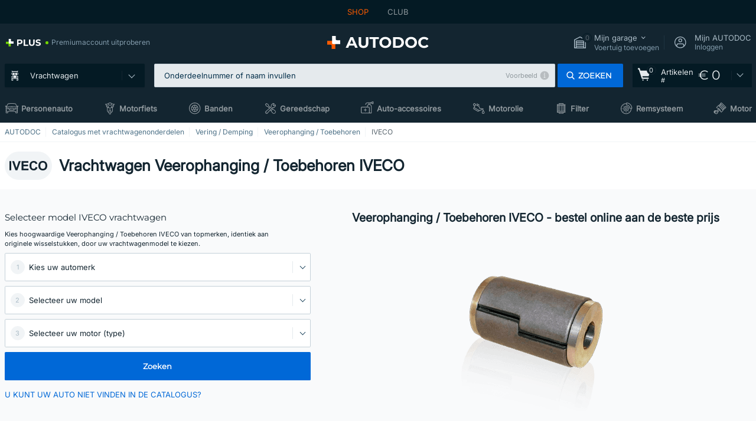

--- FILE ---
content_type: text/html; charset=UTF-8
request_url: https://vrachtwagens.autodoc.be/onderdelen/veerophanging-toebehoren-200882/iveco
body_size: 24343
content:
<!DOCTYPE html>
<html lang="nl">
<head>
    <meta charset="utf-8">
    <title>Veerophanging / Toebehoren IVECO vrachtvoertuigen en bussen - Voordelig verkrijgbaar</title>
    <meta name="description" content="Catalogus reserveonderdelen IVECO vrachtwagens: vrachtwagen Veerophanging / Toebehoren voor elk model - voordelig verkrijgbaar. Vrachtwagen Veerophanging / Toebehoren van topproducenten aan correcte prijzen ✚ 100% topkwaliteit ✚ Erg voordelig ➦ Koop bij AUTODOC❗">
    <meta name="keywords" content="">

        
    <meta name="viewport" content="width=device-width, initial-scale=1.0">
    <meta name="csrf-token" content="Rnm282EZbBNUwnEefOljya8u36E99KBmqTV1REid">
    <meta name="format-detection" content="telephone=no">
    <meta http-equiv="x-ua-compatible" content="ie=edge">
    <meta name="robots" content="index, follow">

    <link rel="canonical" href="https://vrachtwagens.autodoc.be/onderdelen/veerophanging-toebehoren-200882/iveco">
    <link rel="alternate" hreflang="de" href="https://lkwteile.autodoc.de/ersatzteile/federaufhangung-zubehor-200882/iveco">
    <link rel="alternate" hreflang="fr-FR" href="https://camions.auto-doc.fr/pieces-detachees/suspension-de-ressort-accessoires-200882/iveco">
    <link rel="alternate" hreflang="es-ES" href="https://camiones.autodoc.es/recambios/suspension-de-ballesta-accesorios-200882/iveco">
    <link rel="alternate" hreflang="en-GB" href="https://trucks.autodoc.co.uk/spare-parts/spring-mounting-parts-200882/iveco">
    <link rel="alternate" hreflang="it-IT" href="https://autocarri.auto-doc.it/pezzi-di-ricambio/sospensione-a-molla-accessori-200882/iveco">
    <link rel="alternate" hreflang="de-AT" href="https://lkwteile.auto-doc.at/ersatzteile/federaufhangung-zubehor-200882/iveco">
    <link rel="alternate" hreflang="de-CH" href="https://lkwteile.auto-doc.ch/ersatzteile/federaufhangung-zubehor-200882/iveco">
    <link rel="alternate" hreflang="pt-PT" href="https://camioes.auto-doc.pt/pecas-sobresselentes/suspensao-de-molas-acessorios-200882/iveco">
    <link rel="alternate" hreflang="nl-NL" href="https://vrachtwagens.autodoc.nl/onderdelen/veerophanging-toebehoren-200882/iveco">
    <link rel="alternate" hreflang="da-DK" href="https://lastbiler.autodoc.dk/reservedele/fjedrende-ophaengning-tilbehor-200882/iveco">
    <link rel="alternate" hreflang="fi-FI" href="https://trucks.autodoc.fi/varaosat/jousiripustus-tarvikkeet-200882/iveco">
    <link rel="alternate" hreflang="sv-SE" href="https://lastbilar.autodoc.se/reservdelar/fjaderfaste-delar-200882/iveco">
    <link rel="alternate" hreflang="pl-PL" href="https://ciezarowki.autodoc.pl/czesci-zamienne/mocowanie-resora-dodatki-200882/iveco">
    <link rel="alternate" hreflang="cs-CZ" href="https://kamiony.autodoc.cz/nahradni-dily/pruzinove-odpruzeni-prislusenstvi-200882/iveco">
    <link rel="alternate" hreflang="bg-BG" href="https://kamioni.autodoc.bg/rezervni-chasti/zakrepvane-na-resora-prinadlezhnosti-200882/iveco">
    <link rel="alternate" hreflang="el-GR" href="https://fortiga.autodoc.gr/antallaktika/nartisi-elatirioy-exartimata-200882/iveco">
    <link rel="alternate" hreflang="hu-HU" href="https://teherautok.autodoc.hu/alkatreszek/rugofelfuggesztes-tartozekok-200882/iveco">
    <link rel="alternate" hreflang="et-EE" href="https://veoautod.autodoc.ee/varuosad/vedrustus-lisad-200882/iveco">
    <link rel="alternate" hreflang="lv-LV" href="https://trucks.autodoc.lv/rezerves-dalas/atsperes-stiprinajums-komplektejosas-dalas-200882/iveco">
    <link rel="alternate" hreflang="sk-SK" href="https://kamiony.autodoc.sk/nahradne-diely/zavesenie-pruzenia-prisluzenstvo-200882/iveco">
    <link rel="alternate" hreflang="lt-LT" href="https://sunkvezimiai.autodoc.lt/dalys/spyruokles-montavimas-dalys-200882/iveco">
    <link rel="alternate" hreflang="sl-SI" href="https://tovornjaki.autodoc.si/rezervni-deli/obesa-pritrditev-vzmeti-pribor-200882/iveco">
    <link rel="alternate" hreflang="de-LU" href="https://lkwteile.autodoc.lu/ersatzteile/federaufhangung-zubehor-200882/iveco">
    <link rel="alternate" hreflang="nl-BE" href="https://vrachtwagens.autodoc.be/onderdelen/veerophanging-toebehoren-200882/iveco">
    <link rel="alternate" hreflang="no-NO" href="https://lastebiler.autodoc.co.no/reservedeler/fjaeropphengning-tilbehor-200882/iveco">
    <link rel="alternate" hreflang="ro-RO" href="https://camioane.autodoc24.ro/piese-de-schimb/elemente-montare-arc-piese-200882/iveco">
            
    <link href="/assets/54eb94/css/vendor.css?id=c584094dbf87722b988bc196510f004e" media="screen" rel="stylesheet" type="text/css">
    <link href="/assets/54eb94/css/app.css?id=56e90c19d008ab6b45022f00f7d2669e" media="screen" rel="stylesheet" type="text/css">
    <link rel="apple-touch-icon-precomposed" sizes="57x57" href="/assets/54eb94/images/apple-touch-icon-57x57.png">
    <link rel="apple-touch-icon-precomposed" sizes="114x114" href="/assets/54eb94/images/apple-touch-icon-114x114.png">
    <link rel="apple-touch-icon-precomposed" sizes="72x72" href="/assets/54eb94/images/apple-touch-icon-72x72.png">
    <link rel="apple-touch-icon-precomposed" sizes="144x144" href="/assets/54eb94/images/apple-touch-icon-144x144.png">
    <link rel="apple-touch-icon-precomposed" sizes="60x60" href="/assets/54eb94/images/apple-touch-icon-60x60.png">
    <link rel="apple-touch-icon-precomposed" sizes="120x120" href="/assets/54eb94/images/apple-touch-icon-120x120.png">
    <link rel="apple-touch-icon-precomposed" sizes="76x76" href="/assets/54eb94/images/apple-touch-icon-76x76.png">
    <link rel="apple-touch-icon-precomposed" sizes="152x152" href="/assets/54eb94/images/apple-touch-icon-152x152.png">
    <link rel="icon" type="image/png" sizes="196x196" href="/assets/54eb94/images/favicon-196x196.png">
    <link rel="icon" type="image/png" sizes="96x96" href="/assets/54eb94/images/favicon-96x96.png">
    <link rel="icon" type="image/png" sizes="32x32" href="/assets/54eb94/images/favicon-32x32.png">
    <link rel="icon" type="image/png" sizes="16x16" href="/assets/54eb94/images/favicon-16x16.png">
    <link rel="icon" type="image/png" sizes="128x128" href="/assets/54eb94/images/favicon-128.png">
    <!-- a.1 -->
<meta data-bing-key-tracker name="msvalidate.01" content="6C45369F110BCE52D1CA91A29BCC5EFE">

        <!-- a.2 -->
<script data-safe-params>
  window.safeParams = {};

  (function () {
    window.safeParams = {
      getUrlParams: function () {
        const currentParams = new URLSearchParams(window.location.search);
        const relevantParams = new URLSearchParams();
        const parametersList = ["awc","tduid","tagtag_uid","source","kk","s24clid","tb_prm","fbclid","gclid","wbraid","gbraid","braid","msclkid","cnxclid","zanpid","siteid","rtbhc","ranMID","ranEAID","wgu","wgexpiry","utm_source","utm_medium","utm_campaign","utm_term","utm_content"];

        for (const [key, value] of currentParams) {
          if (parametersList.includes(key)) {
            relevantParams.append(key, value);
          }
        }

        return relevantParams;
      },
      getTrackingParams: function getTrackingParams (url, params) {
        if (!params.toString()) {
          return url;
        }

        const targetUrl = new URL(url, window.location.origin);
        for (const [key, value] of params) {
          if (!targetUrl.searchParams.has(key)) {
            targetUrl.searchParams.set(key, value);
          }
        }
        return targetUrl.toString();
      },
      isInternalLink: function (url) {
        try {
          const targetUrl = new URL(url, window.location.origin);
          if (targetUrl.protocol.match(/^(mailto|tel|javascript):/i)) {
            return false;
          }
          return targetUrl.origin === window.location.origin;
        } catch (e) {
          return false;
        }
      },
    };

    function initParamsManager () {
      const savedParams = window.safeParams.getUrlParams();

      if (!savedParams.toString()) {
        console.log('no params to save');
        return;
      }

      function processNewLinks (mutations) {
        mutations.forEach(mutation => {
          mutation.addedNodes.forEach(node => {
            if (node.nodeType === Node.ELEMENT_NODE) {
              node.querySelectorAll('a, [data-link]').forEach(element => {
                const url = element.tagName === 'A' ? element.href : element.dataset.link;

                if (window.safeParams.isInternalLink(url)) {
                  const processedUrl = window.safeParams.getTrackingParams(url, savedParams);

                  if (element.tagName === 'A') {
                    element.href = processedUrl;
                  } else {
                    element.dataset.link = processedUrl;
                  }
                }
              });
            }
          });
        });
      }

      const observer = new MutationObserver(processNewLinks);
      observer.observe(document.body, {
        childList: true,
        subtree: true,
      });

      document.querySelectorAll('a, [data-link]').forEach(element => {
        const url = element.tagName === 'A' ? element.href : element.dataset.link;

        if (window.safeParams.isInternalLink(url)) {
          const processedUrl = window.safeParams.getTrackingParams(url, savedParams);

          if (element.tagName === 'A') {
            element.href = processedUrl;
          } else {
            element.dataset.link = processedUrl;
          }
        }
      });
    }

    document.addEventListener('setTermsCookiesChoose', function (e) {
      if (e.detail?.allAnalyticsCookies !== 'denied' || e.detail?.allMarketingCookies !== 'denied') {
        initParamsManager();
      }
    });
  })();
</script>

</head>
<body>
<!-- a.3 -->
<div style="display:none" data-session-start></div>

<script>
        window.popupSettings = JSON.parse('{\u0022mobile-app-bonus-popup\u0022:{\u0022id\u0022:\u0022aac5231b-55a2-450e-87ed-7bb9827c8d13\u0022,\u0022type\u0022:\u0022mobile-app-bonus-popup\u0022,\u0022status\u0022:1,\u0022name\u0022:\u0022Mobile app bonus popup after selector change\u0022,\u0022priority\u0022:500,\u0022timeout\u0022:0,\u0022routes\u0022:{\u0022allowed\u0022:[],\u0022disallowed\u0022:[]},\u0022settings\u0022:{\u0022status\u0022:1,\u0022priority\u0022:0},\u0022projectIds\u0022:[218,228,229,230,231,232,233,234,235,236,237,238,239,240,241,242,243,244,245,246,247,248,249,250,251,252,268,719,720,833,893,923,983,984,985],\u0022triggerTypes\u0022:[0],\u0022userType\u0022:2,\u0022createdAt\u0022:\u00222025-12-18T15:28:02.741\u0022,\u0022updatedAt\u0022:\u00222025-12-25T23:04:21.464\u0022},\u0022sidebar-key-characteristics\u0022:{\u0022id\u0022:\u0022e5062320-330d-4b09-b5e8-d2828f87310d\u0022,\u0022type\u0022:\u0022sidebar-key-characteristics\u0022,\u0022status\u0022:1,\u0022name\u0022:\u0022Sidebar key characteristics\u0022,\u0022priority\u0022:900,\u0022timeout\u0022:0,\u0022routes\u0022:{\u0022allowed\u0022:[],\u0022disallowed\u0022:[]},\u0022settings\u0022:{\u0022status\u0022:1,\u0022priority\u0022:0},\u0022projectIds\u0022:[218,228,229,230,231,232,233,234,235,236,237,238,239,240,241,242,243,244,245,246,247,248,249,250,251,252,268,719,720,833,893,983,984,985,923],\u0022triggerTypes\u0022:[2],\u0022userType\u0022:2,\u0022createdAt\u0022:\u00222025-12-18T15:57:38.023\u0022,\u0022updatedAt\u0022:\u00222026-01-08T13:30:19.351\u0022},\u0022login-before-wishlist-add\u0022:{\u0022id\u0022:\u002288960085-9b57-4a27-a586-2a01c0eedf98\u0022,\u0022type\u0022:\u0022login-before-wishlist-add\u0022,\u0022status\u0022:1,\u0022name\u0022:\u0022Login before wishlist add\u0022,\u0022priority\u0022:500,\u0022timeout\u0022:0,\u0022routes\u0022:{\u0022allowed\u0022:[],\u0022disallowed\u0022:[]},\u0022settings\u0022:{\u0022status\u0022:1,\u0022priority\u0022:0},\u0022projectIds\u0022:[218,228,229,230,231,232,233,234,235,236,237,238,239,240,241,242,243,244,245,246,247,248,249,250,251,252,268,719,720,833,893,983,984,985,923],\u0022triggerTypes\u0022:[0],\u0022userType\u0022:0,\u0022createdAt\u0022:\u00222025-12-18T16:17:05.533\u0022,\u0022updatedAt\u0022:\u00222026-01-08T12:47:50.844\u0022},\u0022product-add-to-cart-related\u0022:{\u0022id\u0022:\u00226e3dd388-dcc6-46d5-8ccb-025ac24b353e\u0022,\u0022type\u0022:\u0022product-add-to-cart-related\u0022,\u0022status\u0022:1,\u0022name\u0022:\u0022Related products\u0022,\u0022priority\u0022:700,\u0022timeout\u0022:0,\u0022routes\u0022:{\u0022allowed\u0022:[],\u0022disallowed\u0022:[\u0022accessories_listing\u0022,\u0022accessories_listing_brand\u0022,\u0022chemicals_listing_brand\u0022,\u0022chemicals_listing\u0022,\u0022compatibility_transaction\u0022,\u0022criterion_listing\u0022,\u0022index_accessories\u0022,\u0022motoroil_release\u0022,\u0022motoroil_viscosity\u0022,\u0022motoroil_viscosity_brand\u0022,\u0022oe_number\u0022,\u0022promotional_transaction\u0022,\u0022short_number\u0022,\u0022tools_listing\u0022,\u0022tools_listing_brand\u0022]},\u0022settings\u0022:{\u0022status\u0022:1,\u0022priority\u0022:0},\u0022projectIds\u0022:[218,228,229,230,231,232,233,234,235,236,237,238,239,240,241,242,243,244,245,246,247,248,249,250,251,252,268,719,720,833,893,923,983,984,985],\u0022triggerTypes\u0022:[5,0],\u0022userType\u0022:2,\u0022createdAt\u0022:\u00222025-12-18T15:33:56.811\u0022,\u0022updatedAt\u0022:\u00222025-12-29T12:35:21.806\u0022},\u0022simple-popup\u0022:{\u0022id\u0022:\u002269d516a7-8ae2-460d-af6d-de578709b84d\u0022,\u0022type\u0022:\u0022simple-popup\u0022,\u0022status\u0022:1,\u0022name\u0022:\u0022Simple popup settings (default)\u0022,\u0022priority\u0022:500,\u0022timeout\u0022:0,\u0022routes\u0022:{\u0022allowed\u0022:[],\u0022disallowed\u0022:[]},\u0022settings\u0022:{\u0022status\u0022:1,\u0022priority\u0022:0},\u0022projectIds\u0022:[218,228,229,230,231,232,233,234,235,236,237,238,239,240,241,242,243,244,245,246,247,248,249,250,251,252,268,719,720,833,893,923,985,984,983],\u0022triggerTypes\u0022:[0],\u0022userType\u0022:2,\u0022createdAt\u0022:\u00222025-12-18T15:38:38.051\u0022,\u0022updatedAt\u0022:\u00222025-12-25T23:14:07.819\u0022},\u0022selector-profile-tab\u0022:{\u0022id\u0022:\u0022fd00580e-42f3-4de7-94f8-52a9e9dfa0df\u0022,\u0022type\u0022:\u0022selector-profile-tab\u0022,\u0022status\u0022:1,\u0022name\u0022:\u0022Selector profile tab (Garage selector)\u0022,\u0022priority\u0022:500,\u0022timeout\u0022:0,\u0022routes\u0022:{\u0022allowed\u0022:[],\u0022disallowed\u0022:[]},\u0022settings\u0022:{\u0022status\u0022:1,\u0022priority\u0022:0},\u0022projectIds\u0022:[218,228,229,230,231,232,233,234,235,236,237,238,239,240,241,242,243,244,245,246,247,248,249,250,251,252,268,719,720,833,893,983,984,985,923],\u0022triggerTypes\u0022:[0],\u0022userType\u0022:2,\u0022createdAt\u0022:\u00222025-12-18T15:40:22.563\u0022,\u0022updatedAt\u0022:\u00222026-01-12T13:15:51.219\u0022},\u0022register-popup\u0022:{\u0022id\u0022:\u002261a4e42a-d5f1-4d1b-b61b-467a9f0cd2e1\u0022,\u0022type\u0022:\u0022register-popup\u0022,\u0022status\u0022:1,\u0022name\u0022:\u0022Register popup\u0022,\u0022priority\u0022:500,\u0022timeout\u0022:0,\u0022routes\u0022:{\u0022allowed\u0022:[],\u0022disallowed\u0022:[]},\u0022settings\u0022:{\u0022status\u0022:1,\u0022priority\u0022:0},\u0022projectIds\u0022:[218,228,229,230,231,232,233,234,235,236,237,238,239,240,241,242,243,244,245,246,247,248,249,250,251,252,268,719,720,833,893,923,985,984,983],\u0022triggerTypes\u0022:[0],\u0022userType\u0022:0,\u0022createdAt\u0022:\u00222025-12-18T15:12:50.028\u0022,\u0022updatedAt\u0022:\u00222025-12-25T23:02:35.62\u0022},\u0022interstitial-banner\u0022:{\u0022id\u0022:\u0022646702a5-2c59-4fde-bcc4-c5a4f4ecc9ec\u0022,\u0022type\u0022:\u0022interstitial-banner\u0022,\u0022status\u0022:1,\u0022name\u0022:\u0022Interstitial banner\u0022,\u0022priority\u0022:900,\u0022timeout\u0022:0,\u0022routes\u0022:{\u0022allowed\u0022:[],\u0022disallowed\u0022:[\u0022payment_add\u0022,\u0022payment_handler\u0022,\u0022payment_be2bill\u0022,\u0022payment_klarna\u0022,\u0022payment_klarnacheckout\u0022,\u0022payment_klarna_billie\u0022,\u0022payment_trustly\u0022,\u0022payment_braintree_creditcards\u0022,\u0022paylink_handler\u0022,\u0022paylink_be2bill\u0022,\u0022paylink_klarna\u0022,\u0022paylink_klarnacheckout\u0022,\u0022paylink_trustly\u0022,\u0022paylink_braintree_creditcards\u0022,\u0022subscription_handler\u0022,\u0022subscription_be2bill\u0022,\u0022subscription_klarna\u0022,\u0022subscription_klarnacheckout\u0022,\u0022subscription_trustly\u0022,\u0022subscription_braintree_creditcards\u0022,\u0022cart\u0022,\u0022cartAllData\u0022,\u0022cartAllDataGuest\u0022,\u0022cartAccount\u0022,\u0022cartLogin\u0022,\u0022cartAddress\u0022,\u0022cartAddressGuest\u0022,\u0022cartPayments\u0022,\u0022cartPaymentsGuest\u0022,\u0022cartSetPayments\u0022,\u0022cartSetPaymentsGuest\u0022,\u0022basketRecoveryByWpn\u0022,\u0022basketRecovery\u0022,\u0022payment_adyen_credit_card\u0022,\u0022payment_adyen_bancontact\u0022,\u0022return_return\u0022]},\u0022settings\u0022:{\u0022status\u0022:1,\u0022priority\u0022:0},\u0022projectIds\u0022:[218,228,229,230,231,232,233,234,235,236,237,238,239,240,241,242,243,244,245,246,247,248,249,250,251,252,268,719,720,833,893,923,983,984,985],\u0022triggerTypes\u0022:[1],\u0022userType\u0022:2,\u0022createdAt\u0022:\u00222025-12-18T16:18:49.003\u0022,\u0022updatedAt\u0022:\u00222025-12-25T23:30:11.07\u0022},\u0022google-one-tap\u0022:{\u0022id\u0022:\u002277268690-05da-45d6-96c9-3f2482875db3\u0022,\u0022type\u0022:\u0022google-one-tap\u0022,\u0022status\u0022:1,\u0022name\u0022:\u0022Google One Tap popup (Google login)\u0022,\u0022priority\u0022:700,\u0022timeout\u0022:0,\u0022routes\u0022:{\u0022allowed\u0022:[],\u0022disallowed\u0022:[\u0022basketRecoveryByWpn\u0022,\u0022basketRecovery\u0022,\u0022cart\u0022,\u0022cartAccount\u0022,\u0022cartAddress\u0022,\u0022cartAddressGuest\u0022,\u0022cartAllData\u0022,\u0022cartAllDataGuest\u0022,\u0022cartLogin\u0022,\u0022cartPayments\u0022,\u0022cartPaymentsGuest\u0022,\u0022cartSetPayments\u0022,\u0022cartSetPaymentsGuest\u0022,\u0022cartSubscriptionPayments\u0022,\u0022paylink_adyen_bancontact\u0022,\u0022paylink_adyen_credit_card\u0022,\u0022paylink_be2bill\u0022,\u0022paylink_be2bill_oney_checkout\u0022,\u0022paylink_braintree_creditcards\u0022,\u0022paylink_handler\u0022,\u0022paylink_klarna_billie\u0022,\u0022paylink_klarna\u0022,\u0022paylink_klarnacheckout\u0022,\u0022paylink_ps_adyen_credit_card\u0022,\u0022paylink_trustly\u0022,\u0022payment_add\u0022,\u0022payment_adyen_bancontact\u0022,\u0022payment_adyen_credit_card\u0022,\u0022payment_be2bill\u0022,\u0022payment_be2bill_oney_checkout\u0022,\u0022payment_braintree_creditcards\u0022,\u0022payment_handler\u0022,\u0022payment_klarna\u0022,\u0022payment_klarna_billie\u0022,\u0022payment_klarnacheckout\u0022,\u0022payment_ps_adyen_credit_card\u0022,\u0022payment_trustly\u0022,\u0022subscriptionCart\u0022,\u0022subscription_adyen_bancontact\u0022,\u0022subscription_adyen_credit_card\u0022,\u0022subscription_be2bill\u0022,\u0022subscription_be2bill_oney_checkout\u0022,\u0022subscription_braintree_creditcards\u0022,\u0022subscription_handler\u0022,\u0022subscription_klarna\u0022,\u0022subscription_klarna_billie\u0022,\u0022subscription_klarnacheckout\u0022,\u0022subscription_ps_adyen_credit_card\u0022,\u0022subscription_trustly\u0022]},\u0022settings\u0022:{\u0022status\u0022:1,\u0022priority\u0022:0},\u0022projectIds\u0022:[218,228,229,230,231,232,233,234,235,236,237,238,239,240,241,242,243,244,245,246,247,248,249,250,251,252,268,719,720,833,893,983,984,985,923],\u0022triggerTypes\u0022:[1],\u0022userType\u0022:0,\u0022createdAt\u0022:\u00222025-12-18T15:49:54.611\u0022,\u0022updatedAt\u0022:\u00222026-01-07T13:56:14.309\u0022},\u0022not-found-car\u0022:{\u0022id\u0022:\u00225b0df7ab-49f2-4647-a827-05298ecbd6de\u0022,\u0022type\u0022:\u0022not-found-car\u0022,\u0022status\u0022:1,\u0022name\u0022:\u0022Car not found\u0022,\u0022priority\u0022:500,\u0022timeout\u0022:0,\u0022routes\u0022:{\u0022allowed\u0022:[],\u0022disallowed\u0022:[]},\u0022settings\u0022:{\u0022status\u0022:1,\u0022priority\u0022:0},\u0022projectIds\u0022:[218,228,229,230,231,232,233,234,235,236,237,238,239,240,241,242,243,244,245,246,247,248,249,250,251,252,268,719,720,833,893,983,984,985,923],\u0022triggerTypes\u0022:[0],\u0022userType\u0022:2,\u0022createdAt\u0022:\u00222025-12-18T15:30:22.898\u0022,\u0022updatedAt\u0022:\u00222026-01-09T10:32:17.011\u0022},\u0022selector-popup\u0022:{\u0022id\u0022:\u0022673a344d-1152-4490-bb78-522a0809498f\u0022,\u0022type\u0022:\u0022selector-popup\u0022,\u0022status\u0022:1,\u0022name\u0022:\u0022Selector\u0022,\u0022priority\u0022:600,\u0022timeout\u0022:0,\u0022routes\u0022:{\u0022allowed\u0022:[],\u0022disallowed\u0022:[]},\u0022settings\u0022:{\u0022status\u0022:1,\u0022priority\u0022:0},\u0022projectIds\u0022:[218,228,229,230,231,232,233,234,235,236,237,238,239,240,241,242,243,244,245,246,247,248,249,250,251,252,268,719,720,833,893,923,983,984,985],\u0022triggerTypes\u0022:[0],\u0022userType\u0022:2,\u0022createdAt\u0022:\u00222025-12-18T15:25:55.839\u0022,\u0022updatedAt\u0022:\u00222026-01-08T11:18:15.985\u0022},\u0022cookies-popup\u0022:{\u0022id\u0022:\u00223b241101-e2bb-4255-8caf-4136c566a967\u0022,\u0022type\u0022:\u0022cookies-popup\u0022,\u0022status\u0022:1,\u0022name\u0022:\u0022Cookie PopUp Main\u0022,\u0022priority\u0022:800,\u0022timeout\u0022:0,\u0022routes\u0022:{\u0022allowed\u0022:[],\u0022disallowed\u0022:[\u0022basketRecovery\u0022,\u0022basketRecoveryByWpn\u0022,\u0022basket_alldata_redirect\u0022,\u0022basket_shipping_redirect\u0022,\u0022basket_guest_alldata_redirect\u0022,\u0022cart\u0022,\u0022cartAccount\u0022,\u0022cartAddress\u0022,\u0022cartAddressGuest\u0022,\u0022cartAllData\u0022,\u0022cartAllDataGuest\u0022,\u0022cartLogin\u0022,\u0022cartPayments\u0022,\u0022cartPaymentsGuest\u0022,\u0022cartSetPayments\u0022,\u0022cartSetPaymentsGuest\u0022,\u0022cartSubscriptionPayments\u0022,\u0022paylink_adyen_bancontact\u0022,\u0022paylink_adyen_credit_card\u0022,\u0022paylink_be2bill\u0022,\u0022paylink_be2bill_oney_checkout\u0022,\u0022paylink_braintree_creditcards\u0022,\u0022paylink_handler\u0022,\u0022paylink_klarna\u0022,\u0022paylink_klarna_billie\u0022,\u0022paylink_klarnacheckout\u0022,\u0022paylink_ps_adyen_credit_card\u0022,\u0022paylink_trustly\u0022,\u0022payment_add\u0022,\u0022payment_adyen_bancontact\u0022,\u0022payment_adyen_credit_card\u0022,\u0022payment_be2bill\u0022,\u0022payment_be2bill_oney_checkout\u0022,\u0022payment_braintree_creditcards\u0022,\u0022payment_handler\u0022,\u0022payment_klarna\u0022,\u0022payment_klarna_billie\u0022,\u0022payment_klarnacheckout\u0022,\u0022payment_ps_adyen_credit_card\u0022,\u0022payment_trustly\u0022,\u0022subscriptionCart\u0022,\u0022subscription_adyen_bancontact\u0022,\u0022subscription_adyen_credit_card\u0022,\u0022subscription_be2bill\u0022,\u0022subscription_be2bill_oney_checkout\u0022,\u0022subscription_braintree_creditcards\u0022,\u0022subscription_handler\u0022,\u0022subscription_klarna\u0022,\u0022subscription_klarna_billie\u0022,\u0022subscription_klarnacheckout\u0022,\u0022subscription_ps_adyen_credit_card\u0022,\u0022subscription_trustly\u0022]},\u0022settings\u0022:{\u0022status\u0022:1,\u0022priority\u0022:0},\u0022projectIds\u0022:[218,228,229,230,231,232,233,234,235,236,237,238,239,240,241,242,243,244,245,246,247,248,249,250,251,252,268,719,720,833,893,983,984,985,923],\u0022triggerTypes\u0022:[1,0],\u0022userType\u0022:2,\u0022createdAt\u0022:\u00221999-12-31T22:00:00\u0022,\u0022updatedAt\u0022:\u00222026-01-07T16:34:36.202\u0022},\u0022login-popup\u0022:{\u0022id\u0022:\u00229fcb6af2-297d-4eee-87ee-2c19c3b41007\u0022,\u0022type\u0022:\u0022login-popup\u0022,\u0022status\u0022:1,\u0022name\u0022:\u0022Login popup\u0022,\u0022priority\u0022:500,\u0022timeout\u0022:0,\u0022routes\u0022:{\u0022allowed\u0022:[],\u0022disallowed\u0022:[]},\u0022settings\u0022:{\u0022status\u0022:1,\u0022priority\u0022:0},\u0022projectIds\u0022:[218,228,229,230,231,232,233,234,235,236,237,238,239,240,241,242,243,244,245,246,247,248,249,250,251,252,268,719,720,833,893,923,983,984,985],\u0022triggerTypes\u0022:[0],\u0022userType\u0022:0,\u0022createdAt\u0022:\u00222025-12-18T15:11:35.206\u0022,\u0022updatedAt\u0022:\u00222026-01-09T11:42:01.404\u0022},\u0022forgot-password\u0022:{\u0022id\u0022:\u0022c6608e5d-e436-4c2a-9175-7d9d79429f40\u0022,\u0022type\u0022:\u0022forgot-password\u0022,\u0022status\u0022:1,\u0022name\u0022:\u0022Forgot password\u0022,\u0022priority\u0022:500,\u0022timeout\u0022:0,\u0022routes\u0022:{\u0022allowed\u0022:[],\u0022disallowed\u0022:[]},\u0022settings\u0022:{\u0022status\u0022:1,\u0022priority\u0022:0},\u0022projectIds\u0022:[218,228,229,230,231,232,233,234,235,236,237,238,239,240,241,242,243,244,245,246,247,248,249,250,251,252,268,719,720,833,893,923,983,984,985],\u0022triggerTypes\u0022:[0],\u0022userType\u0022:0,\u0022createdAt\u0022:\u00222025-12-18T15:24:01.686\u0022,\u0022updatedAt\u0022:\u00222025-12-25T23:03:05.621\u0022}}');
    </script>
<div id="app"
            data-user-id="" data-cart-id="" data-ubi="" data-cart-count="0" data-maker-id="55" data-model-id="" data-car-id="" data-404-page="false" data-route-name="lkw_category_maker" data-ab-test-type data-ab-test-group data-ab-test-keys data-ab-test-values
    >
<div class="header-wrap" data-header-wrap>
    <div class="header-cross-products">
    <div class="wrap">
        <ul class="header-cross-products__list">
                            <li>
                    <span class="header-cross-products__link active"
                                                    >
                        SHOP
                    </span>
                </li>
                            <li>
                    <span class="header-cross-products__link"
                           role="link" tabindex="0" data-link="https://club.autodoc.be/?to=%2F&amp;utm_source=vrachtwagens.autodoc.be&amp;utm_medium=referral&amp;utm_term=be&amp;utm_content=lkw_category_maker%7Cdesktop%7C&amp;utm_campaign=header_club " data-target="_blank"                           >
                        CLUB
                    </span>
                </li>
                    </ul>
    </div>
</div>

        <header class="header" >
        <div class="wrap">
            <div class="header__top">
                <div class="header-atd-plus"
     role="link"
     tabindex="0"
     data-tooltip-hover
     data-plus-tooltip
     data-ajax-link="https://vrachtwagens.autodoc.be/ajax/get-plus-tooltip"
     data-link="https://www.autodoc.be/services/plus-service"
>
    <span class="header-atd-plus__logo">
        <svg class='base-svg' role='none'>
            <use xlink:href='/assets/54eb94/images/icon-sprite-color.svg#sprite-plus-icon-color'></use>
        </svg>
    </span>
    <div class="header-atd-plus__title">Premiumaccount uitproberen</div>
</div>

                <div class="header__logo">
                                                <a href="https://vrachtwagens.autodoc.be/">
                                <img src="https://scdn.autodoc.de/static/logo/logo-light.svg"
                                     alt="AUTODOC België">
                            </a>                                            </div>
                <div class="header__top-right">
                    <div class="header__top-right-item header-garage " data-document-click-none
     data-garage-link="https://vrachtwagens.autodoc.be/ajax/get-garage-tooltip">
    <div class="header-garage__wrap" role="button" tabindex="0" data-show-tooltip-garage>
        <div class="header-garage__icon">
            <svg class='base-svg' role='none'>
                <use xlink:href='/assets/54eb94/images/icon-sprite-bw.svg#sprite-garage-icon-bw'></use>
            </svg>
            <span class="header-garage__amount" data-cart-count="0">0</span>
        </div>
        <div class="header-garage__text">
            <span class="header-garage__text-title">Mijn garage</span>
                            <div class="header-garage__text-brand">
                    Voertuig toevoegen                </div>
                    </div>
    </div>
    <div class="header-garage__tooltip" data-tooltip-mouseleave data-tooltip-garage data-garage-tooltip-container
        data-garage-cars="0"
    >
    </div>
</div>
                                                                <div class="header__top-right-item header-login js-login-popup" data-login-show role="button" tabindex="0">
                            <div class="header-login__icon">
                                <svg class='base-svg' role='none'>
                                    <use
                                        xlink:href='/assets/54eb94/images/icon-sprite-bw.svg#sprite-user-icon-bw'></use>
                                </svg>
                            </div>
                            <div class="header-login__text">
                                <span class="header-login__text-title">Mijn AUTODOC</span>
                                Inloggen                            </div>
                        </div>
                                    </div>
                <div data-header-top-right></div>
            </div>
            <div class="header__panel">
    <div class="header-menu" data-burger-mobile
         data-current-subdomain="truck" tabindex="0" role="button">
        <div class="header-menu__desk" data-header-menu-link>
                                <svg class='header-menu__desk-icon base-svg' role='none'>
                        <use xlink:href='/assets/54eb94/images/icon-sprite-bw.svg#sprite-truck-bw'></use>
                    </svg>
                    <a href="https://vrachtwagens.autodoc.be/onderdelen" class="header-menu__desk-title"
                        data-image="/assets/54eb94/images/icon-sprite-bw.svg#sprite-truck-bw" tabindex="-1">
                        Vrachtwagen                    </a>                            </div>
        <div class="header-menu__mobile">
            <svg class='base-svg' role='none'>
                <use xlink:href='/assets/54eb94/images/icon-sprite-bw.svg#sprite-burger-icon-bw'></use>
            </svg>
        </div>
    </div>

    <div class="header-search-wrap header-search-wrap--categories" data-mobile-search-wrap data-mobile-search-wrap-categories data-document-click-none>
    <div class="header-search" data-mobile-search>
        <div class="header-search__overlay-wrap" data-hide-autocomplete>
            <div class="header-search__overlay"></div>
        </div>
        <form method="get" action="https://vrachtwagens.autodoc.be/search" class="header-search__wrap" data-header-search-wrap data-autocomplete-form>
            <div class="header-search__tag" data-autocomplete-top-tags></div>
            <div class="header-search__close" data-hide-autocomplete></div>
            <div class="header-search__input">
                <div class="header-search__input-wrap" data-search-autocomplete-wrapper>
                    <input type="text"
                           class="form-input"
                           name="keyword"
                           value=""
                           placeholder="Onderdeelnummer of naam invullen"
                           autocomplete="off"
                           data-show-autocomplete
                           data-show-autocomplete-overlay
                           data-search-autocomplete-input
                    >
                    <div class="header-search__clear" data-search-clear-input tabindex="0" role="button"></div>
                    <div class="header-search__example" role="button" tabindex="0" data-search-show-example data-popup-search-example-btn>Voorbeeld</div>
                </div>
            </div>
            <span class="header-search__button btn btn--md" role="button" tabindex="0" data-search-submit-button>
                <svg role='none'>
                    <use xlink:href="/assets/54eb94/images/icon-sprite-bw.svg#sprite-search-icon-bw"></use>
                </svg>
                <span>Zoeken</span>
            </span>
        </form>
    </div>
</div>

    <span class="header-show-mob" data-show-autocomplete tabindex="0" role="button">
        <svg role='none'>
            <use xlink:href="/assets/54eb94/images/icon-sprite-bw.svg#sprite-search-icon-bw"></use>
        </svg>
    </span>
    <div class="header-cart"
     data-header-cart
     
     
     data-header-cart-middle
     role="link"
     tabindex="0"
     data-link="https://www.autodoc.be/basket">
    <script>var ubi = '';</script>
    <div class="header-cart__icon">
    <svg class="base-svg" role='none'>
        <use xlink:href="/assets/54eb94/images/icon-sprite-bw.svg#sprite-basket-icon-bw"></use>
    </svg>
    <span class="header-cart__amount" data-cart-count-products="0">0</span>
</div>
<div class="header-cart__text">
    Artikelen <span class="header-cart__text-number">#</span>
</div>
<div class="header-cart__total" data-order-sum="0">
    &euro; 0
</div>
    <div class="header-cart__tooltip" data-header-cart-tooltip>
            <div class="header-cart__tooltip-empty">Uw winkelkarretje is leeg</div>

            </div>
</div>
</div>
            <nav>
    <ul class="header-nav">
                    <li class="header-nav__item">
                <svg class="header-nav__icon base-svg" role='none'>
                    <use xlink:href="/assets/54eb94/images/icon-sprite-bw.svg#sprite-car-empty-bw"></use>
                </svg>
                <a href="https://www.autodoc.be/" data-parent-id="10001" class="header-nav__link">
                Personenauto
                </a>            </li>
                    <li class="header-nav__item">
                <svg class="header-nav__icon base-svg" role='none'>
                    <use xlink:href="/assets/54eb94/images/icon-sprite-bw.svg#sprite-moto-empty-bw"></use>
                </svg>
                <a href="https://moto.autodoc.be/" data-parent-id="43000" class="header-nav__link">
                Motorfiets
                </a>            </li>
                    <li class="header-nav__item">
                <svg class="header-nav__icon base-svg" role='none'>
                    <use xlink:href="/assets/54eb94/images/icon-sprite-bw.svg#sprite-tyres-icon-bw"></use>
                </svg>
                <a href="https://www.autodoc.be/banden/camion" data-parent-id="23208" class="header-nav__link">
                Banden
                </a>            </li>
                    <li class="header-nav__item">
                <svg class="header-nav__icon base-svg" role='none'>
                    <use xlink:href="/assets/54eb94/images/icon-sprite-bw.svg#sprite-tools-icon-bw"></use>
                </svg>
                <a href="https://www.autodoc.be/gereedschap" data-parent-id="36000" class="header-nav__link">
                Gereedschap
                </a>            </li>
                    <li class="header-nav__item">
                <svg class="header-nav__icon base-svg" role='none'>
                    <use xlink:href="/assets/54eb94/images/icon-sprite-bw.svg#sprite-misc-icon-bw"></use>
                </svg>
                <a href="https://www.autodoc.be/auto-accessoires" data-parent-id="33000" class="header-nav__link">
                Auto-accessoires
                </a>            </li>
                    <li class="header-nav__item">
                <svg class="header-nav__icon base-svg" role='none'>
                    <use xlink:href="/assets/54eb94/images/icon-sprite-bw.svg#sprite-oil-icon-bw"></use>
                </svg>
                <a href="https://vrachtwagens.autodoc.be/onderdelen/motorolie-290001" data-parent-id="290001" class="header-nav__link">
                Motorolie
                </a>            </li>
                    <li class="header-nav__item">
                <svg class="header-nav__icon base-svg" role='none'>
                    <use xlink:href="/assets/54eb94/images/icon-sprite-bw.svg#sprite-filters-icon-bw"></use>
                </svg>
                <a href="https://vrachtwagens.autodoc.be/onderdelen/filter" data-parent-id="200047" class="header-nav__link">
                Filter
                </a>            </li>
                    <li class="header-nav__item">
                <svg class="header-nav__icon base-svg" role='none'>
                    <use xlink:href="/assets/54eb94/images/icon-sprite-bw.svg#sprite-brackes-icon-bw"></use>
                </svg>
                <a href="https://vrachtwagens.autodoc.be/onderdelen/remsysteem" data-parent-id="200058" class="header-nav__link">
                Remsysteem
                </a>            </li>
                    <li class="header-nav__item">
                <svg class="header-nav__icon base-svg" role='none'>
                    <use xlink:href="/assets/54eb94/images/icon-sprite-bw.svg#sprite-engine-icon-bw"></use>
                </svg>
                <a href="https://vrachtwagens.autodoc.be/onderdelen/motor" data-parent-id="200026" class="header-nav__link">
                Motor
                </a>            </li>
            </ul>
</nav>
        </div>
            </header>

</div>
<main class="lkw-page" id="main"  >
    <div class="app-left-banner app-left-banner--under-overlay" data-app-left-banner data-removed-dom-element>
</div>
            <div data-popup-live-chat-wrapper></div>

            <div class="head-page head-page--icon">
        <nav class="breadcrumbs swipe">
        <script type="application/ld+json">{
    "@context": "https://schema.org",
    "@type": "BreadcrumbList",
    "itemListElement": [
        {
            "@type": "ListItem",
            "position": 1,
            "item": {
                "@type": "Thing",
                "name": "AUTODOC",
                "@id": "https://vrachtwagens.autodoc.be/#parts"
            }
        },
        {
            "@type": "ListItem",
            "position": 2,
            "item": {
                "@type": "Thing",
                "name": "Catalogus met vrachtwagenonderdelen",
                "@id": "https://vrachtwagens.autodoc.be/onderdelen"
            }
        },
        {
            "@type": "ListItem",
            "position": 3,
            "item": {
                "@type": "Thing",
                "name": "Vering / Demping",
                "@id": "https://vrachtwagens.autodoc.be/onderdelen/vering-demping"
            }
        },
        {
            "@type": "ListItem",
            "position": 4,
            "item": {
                "@type": "Thing",
                "name": "Veerophanging / Toebehoren",
                "@id": "https://vrachtwagens.autodoc.be/onderdelen/veerophanging-toebehoren-200882"
            }
        },
        {
            "@type": "ListItem",
            "position": 5,
            "item": {
                "@type": "Thing",
                "name": "IVECO"
            }
        }
    ]
}</script>        <ol class="wrap">
                            <li class="breadcrumbs__item">
                                            <a href="https://vrachtwagens.autodoc.be/#parts">
                        AUTODOC
                        </a>                                    </li>
                            <li class="breadcrumbs__item">
                                            <a href="https://vrachtwagens.autodoc.be/onderdelen">
                        Catalogus met vrachtwagenonderdelen
                        </a>                                    </li>
                            <li class="breadcrumbs__item">
                                            <a href="https://vrachtwagens.autodoc.be/onderdelen/vering-demping">
                        Vering / Demping
                        </a>                                    </li>
                            <li class="breadcrumbs__item">
                                            <a href="https://vrachtwagens.autodoc.be/onderdelen/veerophanging-toebehoren-200882">
                        Veerophanging / Toebehoren
                        </a>                                    </li>
                            <li class="breadcrumbs__item">
                                            IVECO
                                    </li>
                    </ol>
    </nav>

        <div class="head-page__title wrap">
            <h1 class="head-page__name title-h1">Vrachtwagen Veerophanging / Toebehoren IVECO</h1>
            <div class="head-page__image">
                <img class="lazyload" src="https://scdn.autodoc.de/makers/55.svg"
                     data-srcset="https://scdn.autodoc.de/makers/55.svg"
                     srcset="https://www.autodoc.be/lazyload.php?width=70&amp;height=35"
                     alt="Beste IVECO Veerophanging / Toebehoren - maak kennis met onze spotprijzen">
            </div>
        </div>
    </div>
    <div class="head-selector">
        <div class="wrap">
            <div class="row row-gap-16">
                <div class="col-12 col-lg-5">
                    <div class="search-car-box"
     data-ga4-selector-object="block"
     data-car-search-selector
     data-car-search-type="base"
>
    <div class="car-selector" data-selector
     data-selector-url="https://vrachtwagens.autodoc.be/ajax/selector/truck"
     data-search-url="https://vrachtwagens.autodoc.be/ajax/selector/truck/search">
    <div class="car-selector__refresh-wrap hidden" data-selector-reset tabindex="0" role="button">
        <div class="car-selector__refresh">
            <svg class="base-svg" role='none'>
                <use xlink:href="/assets/54eb94/images/icon-sprite-bw.svg#sprite-refresh-icon-bw"></use>
            </svg>
        </div>
    </div>
            <div class="car-selector__title">Selecteer model IVECO vrachtwagen</div>
                <div class="car-selector__subtitle">Kies hoogwaardige Veerophanging / Toebehoren IVECO van topmerken, identiek aan originele wisselstukken, door uw vrachtwagenmodel te kiezen.</div>
        <form class="car-selector__wrap" onsubmit="return false;" data-truck-form>
            <input name="nodeId" type="hidden" value="200882">
    <input name="nodeAlias" type="hidden" value="veerophanging-toebehoren">
                        <div class="car-selector__wrap-form" data-selector-maker data-form-row>
    <div class="car-selector__wrap-item">
        <div class="car-selector__form-select form-select form-select--lg" data-selector-block>
            <select name="makerId" id="form_maker_id" data-kmtx="873">
                <option value="-1">Kies uw automerk</option>
            </select>
        </div>
            </div>
    <div class="car-selector__error-text" data-error-message></div>
</div>

<div class="car-selector__wrap-form" data-selector-model data-form-row>
    <div class="car-selector__wrap-item">
        <div class="car-selector__form-select form-select form-select--lg" data-selector-block>
            <select name="modelId" id="form_model_id" data-kmtx="995">
                <option value="-1">Selecteer uw model</option>
            </select>
        </div>
                    <div class="car-selector-tooltip" data-single-tooltip data-car-selector-tooltip>
                <div class="car-selector-tooltip__close" tabindex="0" role="button" data-tooltip-close data-close-forever></div>
            </div>
            </div>
    <div class="car-selector__error-text" data-error-message></div>
</div>
<div class="car-selector__wrap-form" data-selector-car data-form-row>
    <div class="car-selector__wrap-item">
        <div class="car-selector__form-select form-select form-select--lg" data-selector-block>
            <select name="carId" id="form_car_id" data-kmtx="996">
                <option value="-1">Selecteer uw motor (type)</option>
            </select>
        </div>
            </div>
    <div class="car-selector__error-text" data-error-message></div>
</div>
        <button class="car-selector__button btn btn--lg" data-selector-button data-selector-button-popup
            data-form="data-truck-form"
            data-kmtx="7"
            data-kmtx-popup="115"
            data-is-ajax="0">
            <span>Zoeken</span>
        </button>
    </form>
</div>
    <div class="search-car-box__not-found">
        <span role="button" tabindex="0" data-not-found-car-show>U KUNT UW AUTO NIET VINDEN IN DE CATALOGUS?</span>
    </div>
</div>
                </div>
                <section class="head-selector__info-page col-12 col-lg-7">
                    <h2 class="head-selector__info-title title-h1 mb-0 mb-lg-1 mr-2 mr-lg-0">Veerophanging / Toebehoren IVECO - bestel online aan de beste prijs</h2>
                    <div class="head-selector__info-img">
                        <div class="head-selector__info-img">
                            <img class="lazyload"
                                 src="https://scdn.autodoc.de/catalog/categories/600x600/200882.png"
                                 data-srcset="https://scdn.autodoc.de/catalog/categories/300x300/200882.png 1x, https://scdn.autodoc.de/catalog/categories/600x600/200882.png 2x"
                                 srcset="https://www.autodoc.be/lazyload.php?width=300&amp;height=300"
                                 alt="Hoogwaardige Veerophanging / Toebehoren IVECO vrachtwagens">
                        </div>
                    </div>
                </section>
            </div>
        </div>
    </div>

    <section class="section wrap">
    <h2 class="section__title">Veerophanging / Toebehoren de beste modellen van IVECO</h2>
    <div class="section__wrap" data-show-more data-show-elements data-media-all="8" data-media-lp="6">
        <div class="row row-gap-8 row-gap-md-16 row-cols-1 row-cols-sm-2 row-cols-md-3 row-cols-lg-4">
                            <div class="col" data-show-elements-item>
                    <div class="model-item" data-link="https://vrachtwagens.autodoc.be/onderdelen/veerophanging-toebehoren-200882/iveco/eurocargo-i-iii">
                        <a href="https://vrachtwagens.autodoc.be/onderdelen/veerophanging-toebehoren-200882/iveco/eurocargo-i-iii" class="model-item__img">
                            <img class="lazyload"
                                 src="https://cdn.autodoc.de/uploads/lkw_car/55/3421.png"
                                 data-srcset="https://cdn.autodoc.de/uploads/lkw_car/55/3421.png 1x"
                                 srcset="https://www.autodoc.be/lazyload.php?width=145&amp;height=67"
                                 alt="IVECO EuroCargo I-III Veerophanging / Toebehoren">
                        </a>
                        <div class="model-item__content">
                            <span class="model-item__title">EuroCargo I-III</span>
                            <span class="model-item__subtitle">
                                vanaf 01.1991                            </span>
                        </div>
                    </div>
                </div>
                            <div class="col" data-show-elements-item>
                    <div class="model-item" data-link="https://vrachtwagens.autodoc.be/onderdelen/veerophanging-toebehoren-200882/iveco/eurocargo-iv-2013">
                        <a href="https://vrachtwagens.autodoc.be/onderdelen/veerophanging-toebehoren-200882/iveco/eurocargo-iv-2013" class="model-item__img">
                            <img class="lazyload"
                                 src="https://cdn.autodoc.de/uploads/lkw_car/55/40974.png"
                                 data-srcset="https://cdn.autodoc.de/uploads/lkw_car/55/40974.png 1x"
                                 srcset="https://www.autodoc.be/lazyload.php?width=145&amp;height=67"
                                 alt="IVECO EuroCargo IV Veerophanging / Toebehoren">
                        </a>
                        <div class="model-item__content">
                            <span class="model-item__title">EuroCargo IV</span>
                            <span class="model-item__subtitle">
                                vanaf 05.2013                            </span>
                        </div>
                    </div>
                </div>
                            <div class="col" data-show-elements-item>
                    <div class="model-item" data-link="https://vrachtwagens.autodoc.be/onderdelen/veerophanging-toebehoren-200882/iveco/eurocargo-iv">
                        <a href="https://vrachtwagens.autodoc.be/onderdelen/veerophanging-toebehoren-200882/iveco/eurocargo-iv" class="model-item__img">
                            <img class="lazyload"
                                 src="https://cdn.autodoc.de/uploads/lkw_car/55/36611.png"
                                 data-srcset="https://cdn.autodoc.de/uploads/lkw_car/55/36611.png 1x"
                                 srcset="https://www.autodoc.be/lazyload.php?width=145&amp;height=67"
                                 alt="IVECO EuroCargo V Veerophanging / Toebehoren">
                        </a>
                        <div class="model-item__content">
                            <span class="model-item__title">EuroCargo V</span>
                            <span class="model-item__subtitle">
                                vanaf 09.2015                            </span>
                        </div>
                    </div>
                </div>
                            <div class="col" data-show-elements-item>
                    <div class="model-item" data-link="https://vrachtwagens.autodoc.be/onderdelen/veerophanging-toebehoren-200882/iveco/eurofire">
                        <a href="https://vrachtwagens.autodoc.be/onderdelen/veerophanging-toebehoren-200882/iveco/eurofire" class="model-item__img">
                            <img class="lazyload"
                                 src="https://cdn.autodoc.de/uploads/lkw_car/55/10955.png"
                                 data-srcset="https://cdn.autodoc.de/uploads/lkw_car/55/10955.png 1x"
                                 srcset="https://www.autodoc.be/lazyload.php?width=145&amp;height=67"
                                 alt="IVECO EuroFire Veerophanging / Toebehoren">
                        </a>
                        <div class="model-item__content">
                            <span class="model-item__title">EuroFire</span>
                            <span class="model-item__subtitle">
                                vanaf 01.1991                            </span>
                        </div>
                    </div>
                </div>
                            <div class="col" data-show-elements-item>
                    <div class="model-item" data-link="https://vrachtwagens.autodoc.be/onderdelen/veerophanging-toebehoren-200882/iveco/eurostar">
                        <a href="https://vrachtwagens.autodoc.be/onderdelen/veerophanging-toebehoren-200882/iveco/eurostar" class="model-item__img">
                            <img class="lazyload"
                                 src="https://cdn.autodoc.de/uploads/lkw_car/55/3873.png"
                                 data-srcset="https://cdn.autodoc.de/uploads/lkw_car/55/3873.png 1x"
                                 srcset="https://www.autodoc.be/lazyload.php?width=145&amp;height=67"
                                 alt="IVECO EuroStar Veerophanging / Toebehoren">
                        </a>
                        <div class="model-item__content">
                            <span class="model-item__title">EuroStar</span>
                            <span class="model-item__subtitle">
                                vanaf 01.1993                            </span>
                        </div>
                    </div>
                </div>
                            <div class="col" data-show-elements-item>
                    <div class="model-item" data-link="https://vrachtwagens.autodoc.be/onderdelen/veerophanging-toebehoren-200882/iveco/eurotech-mh">
                        <a href="https://vrachtwagens.autodoc.be/onderdelen/veerophanging-toebehoren-200882/iveco/eurotech-mh" class="model-item__img">
                            <img class="lazyload"
                                 src="https://cdn.autodoc.de/uploads/lkw_car/55/3974.png"
                                 data-srcset="https://cdn.autodoc.de/uploads/lkw_car/55/3974.png 1x"
                                 srcset="https://www.autodoc.be/lazyload.php?width=145&amp;height=67"
                                 alt="IVECO EuroTech MH Veerophanging / Toebehoren">
                        </a>
                        <div class="model-item__content">
                            <span class="model-item__title">EuroTech MH</span>
                            <span class="model-item__subtitle">
                                vanaf 01.1998                            </span>
                        </div>
                    </div>
                </div>
                            <div class="col" data-show-elements-item>
                    <div class="model-item" data-link="https://vrachtwagens.autodoc.be/onderdelen/veerophanging-toebehoren-200882/iveco/eurotech-mp">
                        <a href="https://vrachtwagens.autodoc.be/onderdelen/veerophanging-toebehoren-200882/iveco/eurotech-mp" class="model-item__img">
                            <img class="lazyload"
                                 src="https://cdn.autodoc.de/uploads/lkw_car/55/3905.png"
                                 data-srcset="https://cdn.autodoc.de/uploads/lkw_car/55/3905.png 1x"
                                 srcset="https://www.autodoc.be/lazyload.php?width=145&amp;height=67"
                                 alt="EuroTech MP">
                        </a>
                        <div class="model-item__content">
                            <span class="model-item__title">EuroTech MP</span>
                            <span class="model-item__subtitle">
                                vanaf 01.1992                            </span>
                        </div>
                    </div>
                </div>
                            <div class="col" data-show-elements-item>
                    <div class="model-item" data-link="https://vrachtwagens.autodoc.be/onderdelen/veerophanging-toebehoren-200882/iveco/eurotech-mt">
                        <a href="https://vrachtwagens.autodoc.be/onderdelen/veerophanging-toebehoren-200882/iveco/eurotech-mt" class="model-item__img">
                            <img class="lazyload"
                                 src="https://cdn.autodoc.de/uploads/lkw_car/55/3871.png"
                                 data-srcset="https://cdn.autodoc.de/uploads/lkw_car/55/3871.png 1x"
                                 srcset="https://www.autodoc.be/lazyload.php?width=145&amp;height=67"
                                 alt="EuroTech MT">
                        </a>
                        <div class="model-item__content">
                            <span class="model-item__title">EuroTech MT</span>
                            <span class="model-item__subtitle">
                                vanaf 01.1992                            </span>
                        </div>
                    </div>
                </div>
                            <div class="col" data-show-elements-item>
                    <div class="model-item" data-link="https://vrachtwagens.autodoc.be/onderdelen/veerophanging-toebehoren-200882/iveco/eurotrakker">
                        <a href="https://vrachtwagens.autodoc.be/onderdelen/veerophanging-toebehoren-200882/iveco/eurotrakker" class="model-item__img">
                            <img class="lazyload"
                                 src="https://cdn.autodoc.de/uploads/lkw_car/55/3874.png"
                                 data-srcset="https://cdn.autodoc.de/uploads/lkw_car/55/3874.png 1x"
                                 srcset="https://www.autodoc.be/lazyload.php?width=145&amp;height=67"
                                 alt="EuroTrakker">
                        </a>
                        <div class="model-item__content">
                            <span class="model-item__title">EuroTrakker</span>
                            <span class="model-item__subtitle">
                                vanaf 01.1993                            </span>
                        </div>
                    </div>
                </div>
                            <div class="col" data-show-elements-item>
                    <div class="model-item" data-link="https://vrachtwagens.autodoc.be/onderdelen/veerophanging-toebehoren-200882/iveco/p-pa">
                        <a href="https://vrachtwagens.autodoc.be/onderdelen/veerophanging-toebehoren-200882/iveco/p-pa" class="model-item__img">
                            <img class="lazyload"
                                 src="https://cdn.autodoc.de/uploads/lkw_car/55/3870.png"
                                 data-srcset="https://cdn.autodoc.de/uploads/lkw_car/55/3870.png 1x"
                                 srcset="https://www.autodoc.be/lazyload.php?width=145&amp;height=67"
                                 alt="P/PA">
                        </a>
                        <div class="model-item__content">
                            <span class="model-item__title">P/PA</span>
                            <span class="model-item__subtitle">
                                vanaf 12.1979                            </span>
                        </div>
                    </div>
                </div>
                            <div class="col" data-show-elements-item>
                    <div class="model-item" data-link="https://vrachtwagens.autodoc.be/onderdelen/veerophanging-toebehoren-200882/iveco/p-pa-haubenfahrzeuge">
                        <a href="https://vrachtwagens.autodoc.be/onderdelen/veerophanging-toebehoren-200882/iveco/p-pa-haubenfahrzeuge" class="model-item__img">
                            <img class="lazyload"
                                 src="https://cdn.autodoc.de/uploads/lkw_car/55/4065.png"
                                 data-srcset="https://cdn.autodoc.de/uploads/lkw_car/55/4065.png 1x"
                                 srcset="https://www.autodoc.be/lazyload.php?width=145&amp;height=67"
                                 alt="P/PA-Haubenfahrzeuge">
                        </a>
                        <div class="model-item__content">
                            <span class="model-item__title">P/PA-Haubenfahrzeuge</span>
                            <span class="model-item__subtitle">
                                vanaf 01.1983                            </span>
                        </div>
                    </div>
                </div>
                            <div class="col" data-show-elements-item>
                    <div class="model-item" data-link="https://vrachtwagens.autodoc.be/onderdelen/veerophanging-toebehoren-200882/iveco/powerstar">
                        <a href="https://vrachtwagens.autodoc.be/onderdelen/veerophanging-toebehoren-200882/iveco/powerstar" class="model-item__img">
                            <img class="lazyload"
                                 src="https://cdn.autodoc.de/uploads/lkw_car/55/14340.png"
                                 data-srcset="https://cdn.autodoc.de/uploads/lkw_car/55/14340.png 1x"
                                 srcset="https://www.autodoc.be/lazyload.php?width=145&amp;height=67"
                                 alt="PowerStar">
                        </a>
                        <div class="model-item__content">
                            <span class="model-item__title">PowerStar</span>
                            <span class="model-item__subtitle">
                                vanaf 01.1999                            </span>
                        </div>
                    </div>
                </div>
                            <div class="col" data-show-elements-item>
                    <div class="model-item" data-link="https://vrachtwagens.autodoc.be/onderdelen/veerophanging-toebehoren-200882/iveco/s-way">
                        <a href="https://vrachtwagens.autodoc.be/onderdelen/veerophanging-toebehoren-200882/iveco/s-way" class="model-item__img">
                            <img class="lazyload"
                                 src="https://cdn.autodoc.de/uploads/lkw_car/55/40413.png"
                                 data-srcset="https://cdn.autodoc.de/uploads/lkw_car/55/40413.png 1x"
                                 srcset="https://www.autodoc.be/lazyload.php?width=145&amp;height=67"
                                 alt="S-WAY">
                        </a>
                        <div class="model-item__content">
                            <span class="model-item__title">S-WAY</span>
                            <span class="model-item__subtitle">
                                vanaf 07.2019                            </span>
                        </div>
                    </div>
                </div>
                            <div class="col" data-show-elements-item>
                    <div class="model-item" data-link="https://vrachtwagens.autodoc.be/onderdelen/veerophanging-toebehoren-200882/iveco/stralis">
                        <a href="https://vrachtwagens.autodoc.be/onderdelen/veerophanging-toebehoren-200882/iveco/stralis" class="model-item__img">
                            <img class="lazyload"
                                 src="https://cdn.autodoc.de/uploads/lkw_car/55/4927.png"
                                 data-srcset="https://cdn.autodoc.de/uploads/lkw_car/55/4927.png 1x"
                                 srcset="https://www.autodoc.be/lazyload.php?width=145&amp;height=67"
                                 alt="Stralis">
                        </a>
                        <div class="model-item__content">
                            <span class="model-item__title">Stralis</span>
                            <span class="model-item__subtitle">
                                vanaf 02.2002                            </span>
                        </div>
                    </div>
                </div>
                            <div class="col" data-show-elements-item>
                    <div class="model-item" data-link="https://vrachtwagens.autodoc.be/onderdelen/veerophanging-toebehoren-200882/iveco/stralis-ii">
                        <a href="https://vrachtwagens.autodoc.be/onderdelen/veerophanging-toebehoren-200882/iveco/stralis-ii" class="model-item__img">
                            <img class="lazyload"
                                 src="https://cdn.autodoc.de/uploads/lkw_car/55/39993.png"
                                 data-srcset="https://cdn.autodoc.de/uploads/lkw_car/55/39993.png 1x"
                                 srcset="https://www.autodoc.be/lazyload.php?width=145&amp;height=67"
                                 alt="Stralis II">
                        </a>
                        <div class="model-item__content">
                            <span class="model-item__title">Stralis II</span>
                            <span class="model-item__subtitle">
                                vanaf 09.2012                            </span>
                        </div>
                    </div>
                </div>
                            <div class="col" data-show-elements-item>
                    <div class="model-item" data-link="https://vrachtwagens.autodoc.be/onderdelen/veerophanging-toebehoren-200882/iveco/t-way">
                        <a href="https://vrachtwagens.autodoc.be/onderdelen/veerophanging-toebehoren-200882/iveco/t-way" class="model-item__img">
                            <img class="lazyload"
                                 src="https://cdn.autodoc.de/uploads/lkw_car/55/42912.png"
                                 data-srcset="https://cdn.autodoc.de/uploads/lkw_car/55/42912.png 1x"
                                 srcset="https://www.autodoc.be/lazyload.php?width=145&amp;height=67"
                                 alt="T-Way">
                        </a>
                        <div class="model-item__content">
                            <span class="model-item__title">T-Way</span>
                            <span class="model-item__subtitle">
                                vanaf 04.2021                            </span>
                        </div>
                    </div>
                </div>
                            <div class="col" data-show-elements-item>
                    <div class="model-item" data-link="https://vrachtwagens.autodoc.be/onderdelen/veerophanging-toebehoren-200882/iveco/trakker">
                        <a href="https://vrachtwagens.autodoc.be/onderdelen/veerophanging-toebehoren-200882/iveco/trakker" class="model-item__img">
                            <img class="lazyload"
                                 src="https://cdn.autodoc.de/uploads/lkw_car/55/5483.png"
                                 data-srcset="https://cdn.autodoc.de/uploads/lkw_car/55/5483.png 1x"
                                 srcset="https://www.autodoc.be/lazyload.php?width=145&amp;height=67"
                                 alt="Trakker">
                        </a>
                        <div class="model-item__content">
                            <span class="model-item__title">Trakker</span>
                            <span class="model-item__subtitle">
                                vanaf 09.2004                            </span>
                        </div>
                    </div>
                </div>
                            <div class="col" data-show-elements-item>
                    <div class="model-item" data-link="https://vrachtwagens.autodoc.be/onderdelen/veerophanging-toebehoren-200882/iveco/trakker-ii">
                        <a href="https://vrachtwagens.autodoc.be/onderdelen/veerophanging-toebehoren-200882/iveco/trakker-ii" class="model-item__img">
                            <img class="lazyload"
                                 src="https://cdn.autodoc.de/uploads/lkw_car/55/41055.png"
                                 data-srcset="https://cdn.autodoc.de/uploads/lkw_car/55/41055.png 1x"
                                 srcset="https://www.autodoc.be/lazyload.php?width=145&amp;height=67"
                                 alt="Trakker II">
                        </a>
                        <div class="model-item__content">
                            <span class="model-item__title">Trakker II</span>
                            <span class="model-item__subtitle">
                                vanaf 09.2012                            </span>
                        </div>
                    </div>
                </div>
                            <div class="col" data-show-elements-item>
                    <div class="model-item" data-link="https://vrachtwagens.autodoc.be/onderdelen/veerophanging-toebehoren-200882/iveco/turbostar">
                        <a href="https://vrachtwagens.autodoc.be/onderdelen/veerophanging-toebehoren-200882/iveco/turbostar" class="model-item__img">
                            <img class="lazyload"
                                 src="https://cdn.autodoc.de/uploads/lkw_car/55/3872.png"
                                 data-srcset="https://cdn.autodoc.de/uploads/lkw_car/55/3872.png 1x"
                                 srcset="https://www.autodoc.be/lazyload.php?width=145&amp;height=67"
                                 alt="TurboStar">
                        </a>
                        <div class="model-item__content">
                            <span class="model-item__title">TurboStar</span>
                            <span class="model-item__subtitle">
                                vanaf 07.1984                            </span>
                        </div>
                    </div>
                </div>
                            <div class="col" data-show-elements-item>
                    <div class="model-item" data-link="https://vrachtwagens.autodoc.be/onderdelen/veerophanging-toebehoren-200882/iveco/turbotech">
                        <a href="https://vrachtwagens.autodoc.be/onderdelen/veerophanging-toebehoren-200882/iveco/turbotech" class="model-item__img">
                            <img class="lazyload"
                                 src="https://cdn.autodoc.de/uploads/lkw_car/55/3882.png"
                                 data-srcset="https://cdn.autodoc.de/uploads/lkw_car/55/3882.png 1x"
                                 srcset="https://www.autodoc.be/lazyload.php?width=145&amp;height=67"
                                 alt="TurboTech">
                        </a>
                        <div class="model-item__content">
                            <span class="model-item__title">TurboTech</span>
                            <span class="model-item__subtitle">
                                vanaf 01.1990                            </span>
                        </div>
                    </div>
                </div>
                            <div class="col" data-show-elements-item>
                    <div class="model-item" data-link="https://vrachtwagens.autodoc.be/onderdelen/veerophanging-toebehoren-200882/iveco/x-way">
                        <a href="https://vrachtwagens.autodoc.be/onderdelen/veerophanging-toebehoren-200882/iveco/x-way" class="model-item__img">
                            <img class="lazyload"
                                 src="https://cdn.autodoc.de/uploads/lkw_car/55/40550.png"
                                 data-srcset="https://cdn.autodoc.de/uploads/lkw_car/55/40550.png 1x"
                                 srcset="https://www.autodoc.be/lazyload.php?width=145&amp;height=67"
                                 alt="X-WAY">
                        </a>
                        <div class="model-item__content">
                            <span class="model-item__title">X-WAY</span>
                            <span class="model-item__subtitle">
                                vanaf 07.2019                            </span>
                        </div>
                    </div>
                </div>
                            <div class="col" data-show-elements-item>
                    <div class="model-item" data-link="https://vrachtwagens.autodoc.be/onderdelen/veerophanging-toebehoren-200882/iveco/zeta">
                        <a href="https://vrachtwagens.autodoc.be/onderdelen/veerophanging-toebehoren-200882/iveco/zeta" class="model-item__img">
                            <img class="lazyload"
                                 src="https://cdn.autodoc.de/uploads/lkw_car/55/3867.png"
                                 data-srcset="https://cdn.autodoc.de/uploads/lkw_car/55/3867.png 1x"
                                 srcset="https://www.autodoc.be/lazyload.php?width=145&amp;height=67"
                                 alt="Zeta">
                        </a>
                        <div class="model-item__content">
                            <span class="model-item__title">Zeta</span>
                            <span class="model-item__subtitle">
                                vanaf 01.1979                            </span>
                        </div>
                    </div>
                </div>
                    </div>
        <div class="section__btn" data-show-elements-button>
            <span class="btn-link btn-link--more"
                  role="button" tabindex="0"
                  data-show-more-btn
                  data-more="Meer"
                  data-less="Sluiten"></span>
        </div>
    </div>
</section>

    <section class="section wrap">
    <h3 class="section__title">Veerophanging / Toebehoren IVECO van de beste merken</h3>
    <div class="section__wrap section__wrap--bg" data-show-more data-show-elements data-media-all="8" data-media-lp="5" data-media-md="4" >
        <ul class="row row-gap row-cols-2 row-cols-md-5 row-cols-lg-8">
                            <li class="col" data-show-elements-item
                            data-brand-name="AUGER">
                    <a href="https://vrachtwagens.autodoc.be/onderdelen/veerophanging-toebehoren-200882/iveco/mf-auger" class="brand-box-item">
                        <img src="https://cdn.autodoc.de/brands/thumbs/11091.png?m=0"
                             data-srcset="https://cdn.autodoc.de/brands/thumbs/11091.png?m=3 1x, https://cdn.autodoc.de/brands/thumbs/11091.png?m=2 2x"
                             data-sizes="auto"
                             srcset="https://www.autodoc.be/lazyload.php?width=88&amp;height=38"
                             class="lazyload"
                             alt="IVECO Veerophanging / Toebehoren van AUGER">
                    </a>
                </li>
                            <li class="col" data-show-elements-item
                            data-brand-name="DT Spare Parts">
                    <a href="https://vrachtwagens.autodoc.be/onderdelen/veerophanging-toebehoren-200882/iveco/mf-dt" class="brand-box-item">
                        <img src="https://cdn.autodoc.de/brands/thumbs/10580.png?m=0"
                             data-srcset="https://cdn.autodoc.de/brands/thumbs/10580.png?m=3 1x, https://cdn.autodoc.de/brands/thumbs/10580.png?m=2 2x"
                             data-sizes="auto"
                             srcset="https://www.autodoc.be/lazyload.php?width=88&amp;height=38"
                             class="lazyload"
                             alt="IVECO Veerophanging / Toebehoren van DT Spare Parts">
                    </a>
                </li>
                            <li class="col" data-show-elements-item
                            data-brand-name="IVECO">
                    <a href="https://vrachtwagens.autodoc.be/onderdelen/veerophanging-toebehoren-200882/iveco/mf-iveco" class="brand-box-item">
                        <img src="https://cdn.autodoc.de/brands/thumbs/100947.png?m=0"
                             data-srcset="https://cdn.autodoc.de/brands/thumbs/100947.png?m=3 1x, https://cdn.autodoc.de/brands/thumbs/100947.png?m=2 2x"
                             data-sizes="auto"
                             srcset="https://www.autodoc.be/lazyload.php?width=88&amp;height=38"
                             class="lazyload"
                             alt="IVECO Veerophanging / Toebehoren van IVECO">
                    </a>
                </li>
                            <li class="col" data-show-elements-item
                            data-brand-name="S-TR">
                    <a href="https://vrachtwagens.autodoc.be/onderdelen/veerophanging-toebehoren-200882/iveco/mf-s-tr" class="brand-box-item">
                        <img src="https://cdn.autodoc.de/brands/thumbs/11384.png?m=0"
                             data-srcset="https://cdn.autodoc.de/brands/thumbs/11384.png?m=3 1x, https://cdn.autodoc.de/brands/thumbs/11384.png?m=2 2x"
                             data-sizes="auto"
                             srcset="https://www.autodoc.be/lazyload.php?width=88&amp;height=38"
                             class="lazyload"
                             alt="IVECO Veerophanging / Toebehoren van S-TR">
                    </a>
                </li>
                            <li class="col" data-show-elements-item
                            data-brand-name="LEMA">
                    <a href="https://vrachtwagens.autodoc.be/onderdelen/veerophanging-toebehoren-200882/iveco/mf-lema" class="brand-box-item">
                        <img src="https://cdn.autodoc.de/brands/thumbs/100380.png?m=0"
                             data-srcset="https://cdn.autodoc.de/brands/thumbs/100380.png?m=3 1x, https://cdn.autodoc.de/brands/thumbs/100380.png?m=2 2x"
                             data-sizes="auto"
                             srcset="https://www.autodoc.be/lazyload.php?width=88&amp;height=38"
                             class="lazyload"
                             alt="IVECO Veerophanging / Toebehoren van LEMA">
                    </a>
                </li>
                            <li class="col" data-show-elements-item
                            data-brand-name="SAMPA">
                    <a href="https://vrachtwagens.autodoc.be/onderdelen/veerophanging-toebehoren-200882/iveco/mf-sampa" class="brand-box-item">
                        <img src="https://cdn.autodoc.de/brands/thumbs/11255.png?m=0"
                             data-srcset="https://cdn.autodoc.de/brands/thumbs/11255.png?m=3 1x, https://cdn.autodoc.de/brands/thumbs/11255.png?m=2 2x"
                             data-sizes="auto"
                             srcset="https://www.autodoc.be/lazyload.php?width=88&amp;height=38"
                             class="lazyload"
                             alt="IVECO Veerophanging / Toebehoren van SAMPA">
                    </a>
                </li>
                            <li class="col" data-show-elements-item
                            data-brand-name="MEYLE">
                    <a href="https://vrachtwagens.autodoc.be/onderdelen/veerophanging-toebehoren-200882/iveco/mf-meyle" class="brand-box-item">
                        <img src="https://cdn.autodoc.de/brands/thumbs/152.png?m=0"
                             data-srcset="https://cdn.autodoc.de/brands/thumbs/152.png?m=3 1x, https://cdn.autodoc.de/brands/thumbs/152.png?m=2 2x"
                             data-sizes="auto"
                             srcset="https://www.autodoc.be/lazyload.php?width=88&amp;height=38"
                             class="lazyload"
                             alt="MEYLE">
                    </a>
                </li>
                            <li class="col" data-show-elements-item
                            data-brand-name="MONROE">
                    <a href="https://vrachtwagens.autodoc.be/onderdelen/veerophanging-toebehoren-200882/iveco/mf-monroe" class="brand-box-item">
                        <img src="https://cdn.autodoc.de/brands/thumbs/37.png?m=0"
                             data-srcset="https://cdn.autodoc.de/brands/thumbs/37.png?m=3 1x, https://cdn.autodoc.de/brands/thumbs/37.png?m=2 2x"
                             data-sizes="auto"
                             srcset="https://www.autodoc.be/lazyload.php?width=88&amp;height=38"
                             class="lazyload"
                             alt="MONROE">
                    </a>
                </li>
                            <li class="col" data-show-elements-item
                            data-brand-name="BOTTO RICAMBI">
                    <a href="https://vrachtwagens.autodoc.be/onderdelen/veerophanging-toebehoren-200882/iveco/mf-botto-ricambi" class="brand-box-item">
                        <img src="https://cdn.autodoc.de/brands/thumbs/6371.png?m=0"
                             data-srcset="https://cdn.autodoc.de/brands/thumbs/6371.png?m=3 1x, https://cdn.autodoc.de/brands/thumbs/6371.png?m=2 2x"
                             data-sizes="auto"
                             srcset="https://www.autodoc.be/lazyload.php?width=88&amp;height=38"
                             class="lazyload"
                             alt="BOTTO RICAMBI">
                    </a>
                </li>
                            <li class="col" data-show-elements-item
                            data-brand-name="FEBI BILSTEIN">
                    <a href="https://vrachtwagens.autodoc.be/onderdelen/veerophanging-toebehoren-200882/iveco/mf-febi-bilstein" class="brand-box-item">
                        <img src="https://cdn.autodoc.de/brands/thumbs/101.png?m=0"
                             data-srcset="https://cdn.autodoc.de/brands/thumbs/101.png?m=3 1x, https://cdn.autodoc.de/brands/thumbs/101.png?m=2 2x"
                             data-sizes="auto"
                             srcset="https://www.autodoc.be/lazyload.php?width=88&amp;height=38"
                             class="lazyload"
                             alt="FEBI BILSTEIN">
                    </a>
                </li>
                            <li class="col" data-show-elements-item
                            data-brand-name="VEMA">
                    <a href="https://vrachtwagens.autodoc.be/onderdelen/veerophanging-toebehoren-200882/iveco/mf-vema" class="brand-box-item">
                        <img src="https://cdn.autodoc.de/brands/thumbs/10814.png?m=0"
                             data-srcset="https://cdn.autodoc.de/brands/thumbs/10814.png?m=3 1x, https://cdn.autodoc.de/brands/thumbs/10814.png?m=2 2x"
                             data-sizes="auto"
                             srcset="https://www.autodoc.be/lazyload.php?width=88&amp;height=38"
                             class="lazyload"
                             alt="VEMA">
                    </a>
                </li>
                            <li class="col" data-show-elements-item
                            data-brand-name="TEDGUM">
                    <a href="https://vrachtwagens.autodoc.be/onderdelen/veerophanging-toebehoren-200882/iveco/mf-tedgum" class="brand-box-item">
                        <img src="https://cdn.autodoc.de/brands/thumbs/11219.png?m=0"
                             data-srcset="https://cdn.autodoc.de/brands/thumbs/11219.png?m=3 1x, https://cdn.autodoc.de/brands/thumbs/11219.png?m=2 2x"
                             data-sizes="auto"
                             srcset="https://www.autodoc.be/lazyload.php?width=88&amp;height=38"
                             class="lazyload"
                             alt="TEDGUM">
                    </a>
                </li>
                            <li class="col" data-show-elements-item
                            data-brand-name="FAST">
                    <a href="https://vrachtwagens.autodoc.be/onderdelen/veerophanging-toebehoren-200882/iveco/mf-fast" class="brand-box-item">
                        <img src="https://cdn.autodoc.de/brands/thumbs/11893.png?m=0"
                             data-srcset="https://cdn.autodoc.de/brands/thumbs/11893.png?m=3 1x, https://cdn.autodoc.de/brands/thumbs/11893.png?m=2 2x"
                             data-sizes="auto"
                             srcset="https://www.autodoc.be/lazyload.php?width=88&amp;height=38"
                             class="lazyload"
                             alt="FAST">
                    </a>
                </li>
                            <li class="col" data-show-elements-item
                            data-brand-name="LEMF&Ouml;RDER">
                    <a href="https://vrachtwagens.autodoc.be/onderdelen/veerophanging-toebehoren-200882/iveco/mf-lemforder" class="brand-box-item">
                        <img src="https://cdn.autodoc.de/brands/thumbs/35.png?m=0"
                             data-srcset="https://cdn.autodoc.de/brands/thumbs/35.png?m=3 1x, https://cdn.autodoc.de/brands/thumbs/35.png?m=2 2x"
                             data-sizes="auto"
                             srcset="https://www.autodoc.be/lazyload.php?width=88&amp;height=38"
                             class="lazyload"
                             alt="LEMFÖRDER">
                    </a>
                </li>
                            <li class="col" data-show-elements-item
                            data-brand-name="SWAG">
                    <a href="https://vrachtwagens.autodoc.be/onderdelen/veerophanging-toebehoren-200882/iveco/mf-swag" class="brand-box-item">
                        <img src="https://cdn.autodoc.de/brands/thumbs/1156.png?m=0"
                             data-srcset="https://cdn.autodoc.de/brands/thumbs/1156.png?m=3 1x, https://cdn.autodoc.de/brands/thumbs/1156.png?m=2 2x"
                             data-sizes="auto"
                             srcset="https://www.autodoc.be/lazyload.php?width=88&amp;height=38"
                             class="lazyload"
                             alt="SWAG">
                    </a>
                </li>
                            <li class="col" data-show-elements-item
                            data-brand-name="CORTECO">
                    <a href="https://vrachtwagens.autodoc.be/onderdelen/veerophanging-toebehoren-200882/iveco/mf-corteco" class="brand-box-item">
                        <img src="https://cdn.autodoc.de/brands/thumbs/148.png?m=0"
                             data-srcset="https://cdn.autodoc.de/brands/thumbs/148.png?m=3 1x, https://cdn.autodoc.de/brands/thumbs/148.png?m=2 2x"
                             data-sizes="auto"
                             srcset="https://www.autodoc.be/lazyload.php?width=88&amp;height=38"
                             class="lazyload"
                             alt="CORTECO">
                    </a>
                </li>
                    </ul>
        <div class="section__btn" data-show-elements-button>
            <span class="btn-link btn-link--more"
                  role="button" tabindex="0"
                  data-more="Meer"
                  data-less="Sluiten"
                  data-show-more-btn
            ></span>
        </div>
    </div>
</section>


    <section class="top-products wrap mb-4 mb-md-8">
        <h3 class="top-products__title">Bestverkochte Veerophanging / Toebehoren in de catalogus IVECO vrachtwagens</h3>
            <p class="top-products__subtitle">TOP producten in de categorie Veerophanging / Toebehoren IVECO vrachtwagens. Maak kennis met een ruim aanbod aan hoogwaardige wisselstukken van gerenommeerde producenten.</p>
        <div class="top-products__list row swipe" data-products-slider="5" data-ga4-add-to-basket-object="top">
                    <div class="top-products__item col-auto">
                <div class="product-card-grid product-card-grid--supplier" data-top-products-item
    
    data-article-id="1869400" data-brand-id="101" data-category-id="200882" data-parent-category-id="200060" data-generic-id="3266" data-original-price="" data-price="8.59" data-stars-qty="10" data-seller-id="485"
    >
    <div class="product-card-grid__header">
                            </div>
            <a href="https://vrachtwagens.autodoc.be/febi-bilstein/1869400#lasbus" class="product-card-grid__product-img">
    <img class="lazyload" data-srcset="https://cdn.autodoc.de/thumb?id=1869400&amp;m=2&amp;n=0&amp;lng=nl&amp;rev=94077979 1x, https://cdn.autodoc.de/thumb?id=1869400&amp;m=1&amp;n=0&amp;lng=nl&amp;rev=94077979 2x"
         srcset="https://www.autodoc.be/lazyload.php?width=88&amp;height=88"
         src="https://cdn.autodoc.de/thumb?id=1869400&amp;m=0&amp;n=0&amp;lng=nl&amp;rev=94077979"
         alt="IVECO Lasbus van FEBI BILSTEIN - artikelnummer: 06555">
</a>        <div class="product-card-grid__rating-row">
        <div class="product-card-grid__stars-wrap">
            <div class="product-card-grid__stars">
                <div class="product-card-grid__stars-progress" style="width: 100%"></div>
            </div>
                                </div>
                    <div class="product-card-grid__info-icon" tabindex="0" role="button" data-show-tooltip>
                <svg class='base-svg' role='none'>
                    <use xlink:href="/assets/54eb94/images/icon-sprite-bw.svg#sprite-info-icon-empty-bw"></use>
                </svg>
                <div class="product-card-grid__info-tooltip" data-single-tooltip>
    <div class="product-card-grid__info-tooltip-title">Product informatie</div>
    <div class="product-card-grid__info-tooltip-close" data-tooltip-close tabindex="0" role="button"></div>
    <ul class="product-card-grid__info-tooltip-list">
        <li class="product-card-grid__info-tooltip-row">
            <span class="product-card-grid__info-tooltip-cell">
            Dikte: </span>
            <span class="product-card-grid__info-tooltip-cell">
                                    30
                            </span>
        </li>
                <li class="product-card-grid__info-tooltip-row">
            <span class="product-card-grid__info-tooltip-cell">
            Binnendiameter [mm]: </span>
            <span class="product-card-grid__info-tooltip-cell">
                                    26
                            </span>
        </li>
                <li class="product-card-grid__info-tooltip-row">
            <span class="product-card-grid__info-tooltip-cell">
            Diameter: </span>
            <span class="product-card-grid__info-tooltip-cell">
                                    50, 44
                            </span>
        </li>
                <li class="product-card-grid__info-tooltip-row">
            <span class="product-card-grid__info-tooltip-cell">
            Gewicht [kg]: </span>
            <span class="product-card-grid__info-tooltip-cell">
                                    0,195
                            </span>
        </li>
                <li class="product-card-grid__info-tooltip-row">
            <span class="product-card-grid__info-tooltip-cell">
            FEBI BILSTEIN: </span>
            <span class="product-card-grid__info-tooltip-cell">
                                    Lasbus
                            </span>
        </li>
                <li class="product-card-grid__info-tooltip-row">
            <span class="product-card-grid__info-tooltip-cell">
            productnummer: </span>
            <span class="product-card-grid__info-tooltip-cell">
                                    06555
                            </span>
        </li>
                <li class="product-card-grid__info-tooltip-row">
            <span class="product-card-grid__info-tooltip-cell">
            onze prijs: </span>
            <span class="product-card-grid__info-tooltip-cell">
                                    &euro; 8,59
                            </span>
        </li>
                <li class="product-card-grid__info-tooltip-row">
            <span class="product-card-grid__info-tooltip-cell">
            Conditie: </span>
            <span class="product-card-grid__info-tooltip-cell">
                                    Geheel nieuw
                            </span>
        </li>
        </ul>
    <span role="link" tabindex="0" data-link="https://vrachtwagens.autodoc.be/febi-bilstein/1869400" class="btn btn--lg btn--primary-outline">Details</span>
</div>
            </div>
            </div>
    <a href="https://vrachtwagens.autodoc.be/febi-bilstein/1869400" class="product-card-grid__product-name">
                    FEBI BILSTEIN Lasbus                <span class="product-card-grid__product-additional-text">
            <span class="product-card-grid__product-additional-content"></span>
        </span>
    </a>
            <div class="product-card-grid__product-number">Artikelnummer: 06555</div>
    
    
        <div class="product-card-grid__product-price-wrap">
        
        <div class="product-card-grid__product-price"><div>&euro; 8,59</div></div>
                    <div class="product-card-grid__unit">
                Prijs per stuk                    </div>
                            <div class="product-card-grid__price-dynamic" data-dynamic-price>&euro; 85,90 / Prijs per 10 artikelen</div>
                    </div>
    <div class="product-card-grid__info">Prijs incl. 21% BTW, excl. <a href="https://www.autodoc.be/services/verzendkosten" rel="nofollow" target="_blank">verzendkosten</a></div>
            <button
            aria-label="Kopen"
                                    class="btn btn--lg btn--add product-card-grid__btn" data-article-id="1869400" data-cart-button-add="1869400" data-brand-no="101" data-generic-id="3266" data-generic-name="Lasbus" data-price="8.59" data-original-price="" data-article-no="06555" data-currency="EUR" data-promotion-id="0" data-rrp-price="0" data-rrp-id="" data-seller-id="485" data-category-id="200882" data-parent-category-id="200060" >
            <svg class="base-svg" role='none'>
                <use xlink:href="/assets/54eb94/images/icon-sprite-bw.svg#sprite-basket-icon-bw"></use>
            </svg>
        </button>
        <span data-product-qty="1869400">
            <input type="hidden" value="10">
        </span>
                <p class="sold-by mt-1 mb-0" data-sold-by>Verkocht door                    AUTODOC            </p>

    </div>
            </div>
                    <div class="top-products__item col-auto">
                <div class="product-card-grid product-card-grid--supplier" data-top-products-item
    
    data-article-id="7342717" data-brand-id="10580" data-category-id="10910" data-parent-category-id="10111" data-generic-id="645" data-original-price="" data-price="10.99" data-stars-qty="6" data-seller-id="485"
    >
    <div class="product-card-grid__header">
                            </div>
            <a href="https://vrachtwagens.autodoc.be/dt/7342717#afstandshuls-bladveer" class="product-card-grid__product-img">
    <img class="lazyload" data-srcset="https://cdn.autodoc.de/thumb?id=7342717&amp;m=2&amp;n=0&amp;lng=nl&amp;rev=94077979 1x, https://cdn.autodoc.de/thumb?id=7342717&amp;m=1&amp;n=0&amp;lng=nl&amp;rev=94077979 2x"
         srcset="https://www.autodoc.be/lazyload.php?width=88&amp;height=88"
         src="https://cdn.autodoc.de/thumb?id=7342717&amp;m=0&amp;n=0&amp;lng=nl&amp;rev=94077979"
         alt="IVECO Afstandshuls, bladveer van DT Spare Parts - artikelnummer: 7.11014">
</a>        <div class="product-card-grid__rating-row">
        <div class="product-card-grid__stars-wrap">
            <div class="product-card-grid__stars">
                <div class="product-card-grid__stars-progress" style="width: 60%"></div>
            </div>
                                </div>
                    <div class="product-card-grid__info-icon" tabindex="0" role="button" data-show-tooltip>
                <svg class='base-svg' role='none'>
                    <use xlink:href="/assets/54eb94/images/icon-sprite-bw.svg#sprite-info-icon-empty-bw"></use>
                </svg>
                <div class="product-card-grid__info-tooltip" data-single-tooltip>
    <div class="product-card-grid__info-tooltip-title">Product informatie</div>
    <div class="product-card-grid__info-tooltip-close" data-tooltip-close tabindex="0" role="button"></div>
    <ul class="product-card-grid__info-tooltip-list">
        <li class="product-card-grid__info-tooltip-row">
            <span class="product-card-grid__info-tooltip-cell">
            Voor OE nummer: </span>
            <span class="product-card-grid__info-tooltip-cell">
                                    0813 8899
                            </span>
        </li>
                <li class="product-card-grid__info-tooltip-row">
            <span class="product-card-grid__info-tooltip-cell">
            Lengte [mm]: </span>
            <span class="product-card-grid__info-tooltip-cell">
                                    97
                            </span>
        </li>
                <li class="product-card-grid__info-tooltip-row">
            <span class="product-card-grid__info-tooltip-cell">
            Binnendiameter [mm]: </span>
            <span class="product-card-grid__info-tooltip-cell">
                                    20,5
                            </span>
        </li>
                <li class="product-card-grid__info-tooltip-row">
            <span class="product-card-grid__info-tooltip-cell">
            Diameter: </span>
            <span class="product-card-grid__info-tooltip-cell">
                                    37
                            </span>
        </li>
                <li class="product-card-grid__info-tooltip-row">
            <span class="product-card-grid__info-tooltip-cell">
            Nettogewicht [g]: </span>
            <span class="product-card-grid__info-tooltip-cell">
                                    569
                            </span>
        </li>
                <li class="product-card-grid__info-tooltip-row">
            <span class="product-card-grid__info-tooltip-cell">
            DT Spare Parts: </span>
            <span class="product-card-grid__info-tooltip-cell">
                                    Afstandshuls, bladveer
                            </span>
        </li>
                <li class="product-card-grid__info-tooltip-row">
            <span class="product-card-grid__info-tooltip-cell">
            productnummer: </span>
            <span class="product-card-grid__info-tooltip-cell">
                                    7.11014
                            </span>
        </li>
                <li class="product-card-grid__info-tooltip-row">
            <span class="product-card-grid__info-tooltip-cell">
            Conditie: </span>
            <span class="product-card-grid__info-tooltip-cell">
                                    Geheel nieuw
                            </span>
        </li>
        </ul>
    <span role="link" tabindex="0" data-link="https://vrachtwagens.autodoc.be/dt/7342717" class="btn btn--lg btn--primary-outline">Details</span>
</div>
            </div>
            </div>
    <a href="https://vrachtwagens.autodoc.be/dt/7342717" class="product-card-grid__product-name">
                    DT Spare Parts Afstandshuls, bladveer                <span class="product-card-grid__product-additional-text">
            <span class="product-card-grid__product-additional-content"></span>
        </span>
    </a>
            <div class="product-card-grid__product-number">Artikelnummer: 7.11014</div>
    
    
        <div class="product-card-grid__product-price-wrap">
        
        <div class="product-card-grid__product-price"><div>&euro; 10,99</div></div>
                            <div class="product-card-grid__price-dynamic" data-dynamic-price>&euro; 21,98 / Prijs per 2 artikelen</div>
                    </div>
    <div class="product-card-grid__info">Prijs incl. 21% BTW, excl. <a href="https://www.autodoc.be/services/verzendkosten" rel="nofollow" target="_blank">verzendkosten</a></div>
            <button
            aria-label="Kopen"
                                    class="btn btn--lg btn--add product-card-grid__btn" data-article-id="7342717" data-cart-button-add="7342717" data-brand-no="10580" data-generic-id="645" data-generic-name="Afstandshuls, bladveer" data-price="10.99" data-original-price="" data-article-no="7.11014" data-currency="EUR" data-promotion-id="0" data-rrp-price="0" data-rrp-id="" data-seller-id="485" data-category-id="200882" data-parent-category-id="200060" >
            <svg class="base-svg" role='none'>
                <use xlink:href="/assets/54eb94/images/icon-sprite-bw.svg#sprite-basket-icon-bw"></use>
            </svg>
        </button>
        <span data-product-qty="7342717">
            <input type="hidden" value="2">
        </span>
                <p class="sold-by mt-1 mb-0" data-sold-by>Verkocht door                    AUTODOC            </p>

    </div>
            </div>
                    <div class="top-products__item col-auto">
                <div class="product-card-grid product-card-grid--supplier" data-top-products-item
    
    data-article-id="7342746" data-brand-id="10580" data-category-id="200882" data-parent-category-id="200060" data-generic-id="3215" data-original-price="" data-price="101.99" data-stars-qty="10" data-seller-id="485"
    >
    <div class="product-card-grid__header">
                            </div>
            <a href="https://vrachtwagens.autodoc.be/dt/7342746#lager" class="product-card-grid__product-img">
    <img class="lazyload" data-srcset="https://cdn.autodoc.de/thumb?id=7342746&amp;m=2&amp;n=0&amp;lng=nl&amp;rev=94077979 1x, https://cdn.autodoc.de/thumb?id=7342746&amp;m=1&amp;n=0&amp;lng=nl&amp;rev=94077979 2x"
         srcset="https://www.autodoc.be/lazyload.php?width=88&amp;height=88"
         src="https://cdn.autodoc.de/thumb?id=7342746&amp;m=0&amp;n=0&amp;lng=nl&amp;rev=94077979"
         alt="IVECO Lager, van DT Spare Parts - artikelnummer: 7.11155">
</a>        <div class="product-card-grid__rating-row">
        <div class="product-card-grid__stars-wrap">
            <div class="product-card-grid__stars">
                <div class="product-card-grid__stars-progress" style="width: 100%"></div>
            </div>
                                </div>
                    <div class="product-card-grid__info-icon" tabindex="0" role="button" data-show-tooltip>
                <svg class='base-svg' role='none'>
                    <use xlink:href="/assets/54eb94/images/icon-sprite-bw.svg#sprite-info-icon-empty-bw"></use>
                </svg>
                <div class="product-card-grid__info-tooltip" data-single-tooltip>
    <div class="product-card-grid__info-tooltip-title">Product informatie</div>
    <div class="product-card-grid__info-tooltip-close" data-tooltip-close tabindex="0" role="button"></div>
    <ul class="product-card-grid__info-tooltip-list">
        <li class="product-card-grid__info-tooltip-row">
            <span class="product-card-grid__info-tooltip-cell">
            Voor OE nummer: </span>
            <span class="product-card-grid__info-tooltip-cell">
                                    4204 0761
                            </span>
        </li>
                <li class="product-card-grid__info-tooltip-row">
            <span class="product-card-grid__info-tooltip-cell">
            Hoogte: </span>
            <span class="product-card-grid__info-tooltip-cell">
                                    33
                            </span>
        </li>
                <li class="product-card-grid__info-tooltip-row">
            <span class="product-card-grid__info-tooltip-cell">
            Binnendiameter [mm]: </span>
            <span class="product-card-grid__info-tooltip-cell">
                                    88
                            </span>
        </li>
                <li class="product-card-grid__info-tooltip-row">
            <span class="product-card-grid__info-tooltip-cell">
            Diameter: </span>
            <span class="product-card-grid__info-tooltip-cell">
                                    140
                            </span>
        </li>
                <li class="product-card-grid__info-tooltip-row">
            <span class="product-card-grid__info-tooltip-cell">
            Nettogewicht [g]: </span>
            <span class="product-card-grid__info-tooltip-cell">
                                    2428
                            </span>
        </li>
                <li class="product-card-grid__info-tooltip-row">
            <span class="product-card-grid__info-tooltip-cell">
            DT Spare Parts: </span>
            <span class="product-card-grid__info-tooltip-cell">
                                    Lager,
                            </span>
        </li>
                <li class="product-card-grid__info-tooltip-row">
            <span class="product-card-grid__info-tooltip-cell">
            productnummer: </span>
            <span class="product-card-grid__info-tooltip-cell">
                                    7.11155
                            </span>
        </li>
                <li class="product-card-grid__info-tooltip-row">
            <span class="product-card-grid__info-tooltip-cell">
            onze prijs: </span>
            <span class="product-card-grid__info-tooltip-cell">
                                    &euro; 101,99
                            </span>
        </li>
                <li class="product-card-grid__info-tooltip-row">
            <span class="product-card-grid__info-tooltip-cell">
            Conditie: </span>
            <span class="product-card-grid__info-tooltip-cell">
                                    Geheel nieuw
                            </span>
        </li>
        </ul>
    <span role="link" tabindex="0" data-link="https://vrachtwagens.autodoc.be/dt/7342746" class="btn btn--lg btn--primary-outline">Details</span>
</div>
            </div>
            </div>
    <a href="https://vrachtwagens.autodoc.be/dt/7342746" class="product-card-grid__product-name">
                    DT Spare Parts Lager,                <span class="product-card-grid__product-additional-text">
            <span class="product-card-grid__product-additional-content"></span>
        </span>
    </a>
            <div class="product-card-grid__product-number">Artikelnummer: 7.11155</div>
    
    
        <div class="product-card-grid__product-price-wrap">
        
        <div class="product-card-grid__product-price"><div>&euro; 101,99</div></div>
                            </div>
    <div class="product-card-grid__info">Prijs incl. 21% BTW, excl. <a href="https://www.autodoc.be/services/verzendkosten" rel="nofollow" target="_blank">verzendkosten</a></div>
            <button
            aria-label="Kopen"
                                    class="btn btn--lg btn--add product-card-grid__btn" data-article-id="7342746" data-cart-button-add="7342746" data-brand-no="10580" data-generic-id="3215" data-generic-name="Lager," data-price="101.99" data-original-price="" data-article-no="7.11155" data-currency="EUR" data-promotion-id="0" data-rrp-price="0" data-rrp-id="" data-seller-id="485" data-category-id="200882" data-parent-category-id="200060" >
            <svg class="base-svg" role='none'>
                <use xlink:href="/assets/54eb94/images/icon-sprite-bw.svg#sprite-basket-icon-bw"></use>
            </svg>
        </button>
        <span data-product-qty="7342746">
            <input type="hidden" value="1">
        </span>
                <p class="sold-by mt-1 mb-0" data-sold-by>Verkocht door                    AUTODOC            </p>

    </div>
            </div>
                    <div class="top-products__item col-auto">
                <div class="product-card-grid product-card-grid--supplier" data-top-products-item
    
    data-article-id="9975308" data-brand-id="10580" data-category-id="10910" data-parent-category-id="10111" data-generic-id="645" data-original-price="" data-price="7.99" data-stars-qty="0" data-seller-id="485"
    >
    <div class="product-card-grid__header">
                            </div>
            <a href="https://vrachtwagens.autodoc.be/dt/9975308#afstandshuls-bladveer" class="product-card-grid__product-img">
    <img class="lazyload" data-srcset="https://cdn.autodoc.de/thumb?id=9975308&amp;m=2&amp;n=0&amp;lng=nl&amp;rev=94077979 1x, https://cdn.autodoc.de/thumb?id=9975308&amp;m=1&amp;n=0&amp;lng=nl&amp;rev=94077979 2x"
         srcset="https://www.autodoc.be/lazyload.php?width=88&amp;height=88"
         src="https://cdn.autodoc.de/thumb?id=9975308&amp;m=0&amp;n=0&amp;lng=nl&amp;rev=94077979"
         alt="IVECO Afstandshuls, bladveer van DT Spare Parts - artikelnummer: 6.11069">
</a>        <div class="product-card-grid__rating-row">
        <div class="product-card-grid__stars-wrap">
            <div class="product-card-grid__stars">
                <div class="product-card-grid__stars-progress" style="width: 0%"></div>
            </div>
                                </div>
                    <div class="product-card-grid__info-icon" tabindex="0" role="button" data-show-tooltip>
                <svg class='base-svg' role='none'>
                    <use xlink:href="/assets/54eb94/images/icon-sprite-bw.svg#sprite-info-icon-empty-bw"></use>
                </svg>
                <div class="product-card-grid__info-tooltip" data-single-tooltip>
    <div class="product-card-grid__info-tooltip-title">Product informatie</div>
    <div class="product-card-grid__info-tooltip-close" data-tooltip-close tabindex="0" role="button"></div>
    <ul class="product-card-grid__info-tooltip-list">
        <li class="product-card-grid__info-tooltip-row">
            <span class="product-card-grid__info-tooltip-cell">
            Hoogte: </span>
            <span class="product-card-grid__info-tooltip-cell">
                                    77
                            </span>
        </li>
                <li class="product-card-grid__info-tooltip-row">
            <span class="product-card-grid__info-tooltip-cell">
            Binnendiameter [mm]: </span>
            <span class="product-card-grid__info-tooltip-cell">
                                    16
                            </span>
        </li>
                <li class="product-card-grid__info-tooltip-row">
            <span class="product-card-grid__info-tooltip-cell">
            Diameter: </span>
            <span class="product-card-grid__info-tooltip-cell">
                                    40
                            </span>
        </li>
                <li class="product-card-grid__info-tooltip-row">
            <span class="product-card-grid__info-tooltip-cell">
            Nettogewicht [g]: </span>
            <span class="product-card-grid__info-tooltip-cell">
                                    172
                            </span>
        </li>
                <li class="product-card-grid__info-tooltip-row">
            <span class="product-card-grid__info-tooltip-cell">
            DT Spare Parts: </span>
            <span class="product-card-grid__info-tooltip-cell">
                                    Afstandshuls, bladveer
                            </span>
        </li>
                <li class="product-card-grid__info-tooltip-row">
            <span class="product-card-grid__info-tooltip-cell">
            productnummer: </span>
            <span class="product-card-grid__info-tooltip-cell">
                                    6.11069
                            </span>
        </li>
                <li class="product-card-grid__info-tooltip-row">
            <span class="product-card-grid__info-tooltip-cell">
            Conditie: </span>
            <span class="product-card-grid__info-tooltip-cell">
                                    Geheel nieuw
                            </span>
        </li>
        </ul>
    <span role="link" tabindex="0" data-link="https://vrachtwagens.autodoc.be/dt/9975308" class="btn btn--lg btn--primary-outline">Details</span>
</div>
            </div>
            </div>
    <a href="https://vrachtwagens.autodoc.be/dt/9975308" class="product-card-grid__product-name">
                    DT Spare Parts Afstandshuls, bladveer                <span class="product-card-grid__product-additional-text">
            <span class="product-card-grid__product-additional-content"></span>
        </span>
    </a>
            <div class="product-card-grid__product-number">Artikelnummer: 6.11069</div>
    
    
        <div class="product-card-grid__product-price-wrap">
        
        <div class="product-card-grid__product-price"><div>&euro; 7,99</div></div>
                    <div class="product-card-grid__unit">
                Prijs per stuk                    </div>
                            <div class="product-card-grid__price-dynamic" data-dynamic-price>&euro; 15,98 / Prijs per 2 artikelen</div>
                    </div>
    <div class="product-card-grid__info">Prijs incl. 21% BTW, excl. <a href="https://www.autodoc.be/services/verzendkosten" rel="nofollow" target="_blank">verzendkosten</a></div>
            <button
            aria-label="Kopen"
                                    class="btn btn--lg btn--add product-card-grid__btn" data-article-id="9975308" data-cart-button-add="9975308" data-brand-no="10580" data-generic-id="645" data-generic-name="Afstandshuls, bladveer" data-price="7.99" data-original-price="" data-article-no="6.11069" data-currency="EUR" data-promotion-id="0" data-rrp-price="0" data-rrp-id="" data-seller-id="485" data-category-id="200882" data-parent-category-id="200060" >
            <svg class="base-svg" role='none'>
                <use xlink:href="/assets/54eb94/images/icon-sprite-bw.svg#sprite-basket-icon-bw"></use>
            </svg>
        </button>
        <span data-product-qty="9975308">
            <input type="hidden" value="2">
        </span>
                <p class="sold-by mt-1 mb-0" data-sold-by>Verkocht door                    AUTODOC            </p>

    </div>
            </div>
                    <div class="top-products__item col-auto">
                <div class="product-card-grid product-card-grid--supplier" data-top-products-item
    
    data-article-id="18732580" data-brand-id="100947" data-category-id="74854" data-parent-category-id="74849" data-generic-id="3045" data-original-price="" data-price="116.49" data-stars-qty="0" data-seller-id="485"
    >
    <div class="product-card-grid__header">
                            </div>
            <a href="https://vrachtwagens.autodoc.be/iveco/18732580#drukschijf-veegbok" class="product-card-grid__product-img">
    <img class="lazyload" data-srcset="https://cdn.autodoc.de/thumb?id=18732580&amp;m=2&amp;n=0&amp;lng=nl&amp;rev=94077979 1x, https://cdn.autodoc.de/thumb?id=18732580&amp;m=1&amp;n=0&amp;lng=nl&amp;rev=94077979 2x"
         srcset="https://www.autodoc.be/lazyload.php?width=88&amp;height=88"
         src="https://cdn.autodoc.de/thumb?id=18732580&amp;m=0&amp;n=0&amp;lng=nl&amp;rev=94077979"
         alt="IVECO Drukschijf, veegbok van IVECO - artikelnummer: 41016627">
</a>        <div class="product-card-grid__rating-row">
        <div class="product-card-grid__stars-wrap">
            <div class="product-card-grid__stars">
                <div class="product-card-grid__stars-progress" style="width: 0%"></div>
            </div>
                                </div>
                    <div class="product-card-grid__info-icon" tabindex="0" role="button" data-show-tooltip>
                <svg class='base-svg' role='none'>
                    <use xlink:href="/assets/54eb94/images/icon-sprite-bw.svg#sprite-info-icon-empty-bw"></use>
                </svg>
                <div class="product-card-grid__info-tooltip" data-single-tooltip>
    <div class="product-card-grid__info-tooltip-title">Product informatie</div>
    <div class="product-card-grid__info-tooltip-close" data-tooltip-close tabindex="0" role="button"></div>
    <ul class="product-card-grid__info-tooltip-list">
        <li class="product-card-grid__info-tooltip-row">
            <span class="product-card-grid__info-tooltip-cell">
            Diameter: </span>
            <span class="product-card-grid__info-tooltip-cell">
                                    139
                            </span>
        </li>
                <li class="product-card-grid__info-tooltip-row">
            <span class="product-card-grid__info-tooltip-cell">
            Lengte [mm]: </span>
            <span class="product-card-grid__info-tooltip-cell">
                                    30
                            </span>
        </li>
                <li class="product-card-grid__info-tooltip-row">
            <span class="product-card-grid__info-tooltip-cell">
            Gewicht [kg]: </span>
            <span class="product-card-grid__info-tooltip-cell">
                                    3
                            </span>
        </li>
                <li class="product-card-grid__info-tooltip-row">
            <span class="product-card-grid__info-tooltip-cell">
            OE-onderdelen: </span>
            <span class="product-card-grid__info-tooltip-cell">
                                    Ja
                            </span>
        </li>
                <li class="product-card-grid__info-tooltip-row">
            <span class="product-card-grid__info-tooltip-cell">
            IVECO: </span>
            <span class="product-card-grid__info-tooltip-cell">
                                    Drukschijf, veegbok
                            </span>
        </li>
                <li class="product-card-grid__info-tooltip-row">
            <span class="product-card-grid__info-tooltip-cell">
            productnummer: </span>
            <span class="product-card-grid__info-tooltip-cell">
                                    41016627
                            </span>
        </li>
                <li class="product-card-grid__info-tooltip-row">
            <span class="product-card-grid__info-tooltip-cell">
            onze prijs: </span>
            <span class="product-card-grid__info-tooltip-cell">
                                    &euro; 116,49
                            </span>
        </li>
                <li class="product-card-grid__info-tooltip-row">
            <span class="product-card-grid__info-tooltip-cell">
            Conditie: </span>
            <span class="product-card-grid__info-tooltip-cell">
                                    Geheel nieuw
                            </span>
        </li>
        </ul>
    <span role="link" tabindex="0" data-link="https://vrachtwagens.autodoc.be/iveco/18732580" class="btn btn--lg btn--primary-outline">Details</span>
</div>
            </div>
            </div>
    <a href="https://vrachtwagens.autodoc.be/iveco/18732580" class="product-card-grid__product-name">
                    IVECO Drukschijf, veegbok                <span class="product-card-grid__product-additional-text">
            <span class="product-card-grid__product-additional-content"></span>
        </span>
    </a>
            <div class="product-card-grid__product-number">Artikelnummer: 41016627</div>
    
    
        <div class="product-card-grid__product-price-wrap">
        
        <div class="product-card-grid__product-price"><div>&euro; 116,49</div></div>
                            </div>
    <div class="product-card-grid__info">Prijs incl. 21% BTW, <a href="https://www.autodoc.be/services/verzendkosten" rel="nofollow" target="_blank">Gratis verzending</a></div>
            <button
            aria-label="Kopen"
                                    class="btn btn--lg btn--add product-card-grid__btn" data-article-id="18732580" data-cart-button-add="18732580" data-brand-no="100947" data-generic-id="3045" data-generic-name="Drukschijf, veegbok" data-price="116.49" data-original-price="" data-article-no="41016627" data-currency="EUR" data-promotion-id="0" data-rrp-price="0" data-rrp-id="" data-seller-id="485" data-category-id="200882" data-parent-category-id="200060" >
            <svg class="base-svg" role='none'>
                <use xlink:href="/assets/54eb94/images/icon-sprite-bw.svg#sprite-basket-icon-bw"></use>
            </svg>
        </button>
        <span data-product-qty="18732580">
            <input type="hidden" value="1">
        </span>
                <p class="sold-by mt-1 mb-0" data-sold-by>Verkocht door                    AUTODOC            </p>

    </div>
            </div>
                    <div class="top-products__item col-auto">
                <div class="product-card-grid product-card-grid--supplier" data-top-products-item
    
    data-article-id="18732520" data-brand-id="100947" data-category-id="10910" data-parent-category-id="10111" data-generic-id="1699" data-original-price="" data-price="157.99" data-stars-qty="0" data-seller-id="485"
    >
    <div class="product-card-grid__header">
                            </div>
            <a href="https://vrachtwagens.autodoc.be/iveco/18732520#ophanging-bladveer" class="product-card-grid__product-img">
    <img class="lazyload" data-srcset="https://cdn.autodoc.de/thumb?id=18732520&amp;m=2&amp;n=0&amp;lng=nl&amp;rev=94077979 1x, https://cdn.autodoc.de/thumb?id=18732520&amp;m=1&amp;n=0&amp;lng=nl&amp;rev=94077979 2x"
         srcset="https://www.autodoc.be/lazyload.php?width=88&amp;height=88"
         src="https://cdn.autodoc.de/thumb?id=18732520&amp;m=0&amp;n=0&amp;lng=nl&amp;rev=94077979"
         alt="IVECO Ophanging, bladveer van IVECO - artikelnummer: 42078196">
</a>        <div class="product-card-grid__rating-row">
        <div class="product-card-grid__stars-wrap">
            <div class="product-card-grid__stars">
                <div class="product-card-grid__stars-progress" style="width: 0%"></div>
            </div>
                                </div>
                    <div class="product-card-grid__info-icon" tabindex="0" role="button" data-show-tooltip>
                <svg class='base-svg' role='none'>
                    <use xlink:href="/assets/54eb94/images/icon-sprite-bw.svg#sprite-info-icon-empty-bw"></use>
                </svg>
                <div class="product-card-grid__info-tooltip" data-single-tooltip>
    <div class="product-card-grid__info-tooltip-title">Product informatie</div>
    <div class="product-card-grid__info-tooltip-close" data-tooltip-close tabindex="0" role="button"></div>
    <ul class="product-card-grid__info-tooltip-list">
        <li class="product-card-grid__info-tooltip-row">
            <span class="product-card-grid__info-tooltip-cell">
            Inbouwplaats: </span>
            <span class="product-card-grid__info-tooltip-cell">
                                    Aan beide zijden
                            </span>
        </li>
                <li class="product-card-grid__info-tooltip-row">
            <span class="product-card-grid__info-tooltip-cell">
            Lengte [mm]: </span>
            <span class="product-card-grid__info-tooltip-cell">
                                    90
                            </span>
        </li>
                <li class="product-card-grid__info-tooltip-row">
            <span class="product-card-grid__info-tooltip-cell">
            Binnendiameter [mm]: </span>
            <span class="product-card-grid__info-tooltip-cell">
                                    17
                            </span>
        </li>
                <li class="product-card-grid__info-tooltip-row">
            <span class="product-card-grid__info-tooltip-cell">
            Diameter: </span>
            <span class="product-card-grid__info-tooltip-cell">
                                    99
                            </span>
        </li>
                <li class="product-card-grid__info-tooltip-row">
            <span class="product-card-grid__info-tooltip-cell">
            Materiaal: </span>
            <span class="product-card-grid__info-tooltip-cell">
                                    Rubber
                            </span>
        </li>
                <li class="product-card-grid__info-tooltip-row">
            <span class="product-card-grid__info-tooltip-cell">
            Gewicht [kg]: </span>
            <span class="product-card-grid__info-tooltip-cell">
                                    2,037
                            </span>
        </li>
                <li class="product-card-grid__info-tooltip-row">
            <span class="product-card-grid__info-tooltip-cell">
            OE-onderdelen: </span>
            <span class="product-card-grid__info-tooltip-cell">
                                    Ja
                            </span>
        </li>
                <li class="product-card-grid__info-tooltip-row">
            <span class="product-card-grid__info-tooltip-cell">
            IVECO: </span>
            <span class="product-card-grid__info-tooltip-cell">
                                    Ophanging, bladveer
                            </span>
        </li>
                <li class="product-card-grid__info-tooltip-row">
            <span class="product-card-grid__info-tooltip-cell">
            productnummer: </span>
            <span class="product-card-grid__info-tooltip-cell">
                                    42078196
                            </span>
        </li>
                <li class="product-card-grid__info-tooltip-row">
            <span class="product-card-grid__info-tooltip-cell">
            Conditie: </span>
            <span class="product-card-grid__info-tooltip-cell">
                                    Geheel nieuw
                            </span>
        </li>
        </ul>
    <span role="link" tabindex="0" data-link="https://vrachtwagens.autodoc.be/iveco/18732520" class="btn btn--lg btn--primary-outline">Details</span>
</div>
            </div>
            </div>
    <a href="https://vrachtwagens.autodoc.be/iveco/18732520" class="product-card-grid__product-name">
                    IVECO Ophanging, bladveer                <span class="product-card-grid__product-additional-text">
            <span class="product-card-grid__product-additional-content"></span>
        </span>
    </a>
            <div class="product-card-grid__product-number">Artikelnummer: 42078196</div>
    
    
        <div class="product-card-grid__product-price-wrap">
        
        <div class="product-card-grid__product-price"><div>&euro; 157,99</div></div>
                            <div class="product-card-grid__price-dynamic" data-dynamic-price>&euro; 315,98 / Prijs per 2 artikelen</div>
                    </div>
    <div class="product-card-grid__info">Prijs incl. 21% BTW, <a href="https://www.autodoc.be/services/verzendkosten" rel="nofollow" target="_blank">Gratis verzending</a></div>
            <button
            aria-label="Kopen"
                                    class="btn btn--lg btn--add product-card-grid__btn" data-article-id="18732520" data-cart-button-add="18732520" data-brand-no="100947" data-generic-id="1699" data-generic-name="Ophanging, bladveer" data-price="157.99" data-original-price="" data-article-no="42078196" data-currency="EUR" data-promotion-id="0" data-rrp-price="0" data-rrp-id="" data-seller-id="485" data-category-id="200882" data-parent-category-id="200060" >
            <svg class="base-svg" role='none'>
                <use xlink:href="/assets/54eb94/images/icon-sprite-bw.svg#sprite-basket-icon-bw"></use>
            </svg>
        </button>
        <span data-product-qty="18732520">
            <input type="hidden" value="2">
        </span>
                <p class="sold-by mt-1 mb-0" data-sold-by>Verkocht door                    AUTODOC            </p>

    </div>
            </div>
                    <div class="top-products__item col-auto">
                <div class="product-card-grid product-card-grid--supplier" data-top-products-item
    
    data-article-id="16619505" data-brand-id="101" data-category-id="10910" data-parent-category-id="10111" data-generic-id="645" data-original-price="" data-price="24.99" data-stars-qty="0" data-seller-id="485"
    >
    <div class="product-card-grid__header">
                            </div>
            <a href="https://vrachtwagens.autodoc.be/febi-bilstein/16619505#afstandshuls-bladveer" class="product-card-grid__product-img">
    <img class="lazyload" data-srcset="https://media.autodoc.de/360_photos/16619505/preview.jpg"
         srcset="https://www.autodoc.be/lazyload.php?width=88&amp;height=88"
         src="https://media.autodoc.de/360_photos/16619505/h-preview.jpg"
         alt="IVECO Afstandshuls, bladveer van FEBI BILSTEIN - artikelnummer: 173653">
</a>        <div class="product-card-grid__rating-row">
        <div class="product-card-grid__stars-wrap">
            <div class="product-card-grid__stars">
                <div class="product-card-grid__stars-progress" style="width: 0%"></div>
            </div>
                                </div>
                    <div class="product-card-grid__info-icon" tabindex="0" role="button" data-show-tooltip>
                <svg class='base-svg' role='none'>
                    <use xlink:href="/assets/54eb94/images/icon-sprite-bw.svg#sprite-info-icon-empty-bw"></use>
                </svg>
                <div class="product-card-grid__info-tooltip" data-single-tooltip>
    <div class="product-card-grid__info-tooltip-title">Product informatie</div>
    <div class="product-card-grid__info-tooltip-close" data-tooltip-close tabindex="0" role="button"></div>
    <ul class="product-card-grid__info-tooltip-list">
        <li class="product-card-grid__info-tooltip-row">
            <span class="product-card-grid__info-tooltip-cell">
            Inbouwplaats: </span>
            <span class="product-card-grid__info-tooltip-cell">
                                    Achteras links, Achteras rechts
                            </span>
        </li>
                <li class="product-card-grid__info-tooltip-row">
            <span class="product-card-grid__info-tooltip-cell">
            Lengte [mm]: </span>
            <span class="product-card-grid__info-tooltip-cell">
                                    92
                            </span>
        </li>
                <li class="product-card-grid__info-tooltip-row">
            <span class="product-card-grid__info-tooltip-cell">
            Binnendiameter [mm]: </span>
            <span class="product-card-grid__info-tooltip-cell">
                                    31
                            </span>
        </li>
                <li class="product-card-grid__info-tooltip-row">
            <span class="product-card-grid__info-tooltip-cell">
            Diameter: </span>
            <span class="product-card-grid__info-tooltip-cell">
                                    95
                            </span>
        </li>
                <li class="product-card-grid__info-tooltip-row">
            <span class="product-card-grid__info-tooltip-cell">
            Materiaal: </span>
            <span class="product-card-grid__info-tooltip-cell">
                                    Rubber
                            </span>
        </li>
                <li class="product-card-grid__info-tooltip-row">
            <span class="product-card-grid__info-tooltip-cell">
            Gewicht [kg]: </span>
            <span class="product-card-grid__info-tooltip-cell">
                                    1,128
                            </span>
        </li>
                <li class="product-card-grid__info-tooltip-row">
            <span class="product-card-grid__info-tooltip-cell">
            FEBI BILSTEIN: </span>
            <span class="product-card-grid__info-tooltip-cell">
                                    Afstandshuls, bladveer
                            </span>
        </li>
                <li class="product-card-grid__info-tooltip-row">
            <span class="product-card-grid__info-tooltip-cell">
            productnummer: </span>
            <span class="product-card-grid__info-tooltip-cell">
                                    173653
                            </span>
        </li>
                <li class="product-card-grid__info-tooltip-row">
            <span class="product-card-grid__info-tooltip-cell">
            Conditie: </span>
            <span class="product-card-grid__info-tooltip-cell">
                                    Geheel nieuw
                            </span>
        </li>
        </ul>
    <span role="link" tabindex="0" data-link="https://vrachtwagens.autodoc.be/febi-bilstein/16619505" class="btn btn--lg btn--primary-outline">Details</span>
</div>
            </div>
            </div>
    <a href="https://vrachtwagens.autodoc.be/febi-bilstein/16619505" class="product-card-grid__product-name">
                    FEBI BILSTEIN Afstandshuls, bladveer                <span class="product-card-grid__product-additional-text">
            <span class="product-card-grid__product-additional-content">Achteras links, Achteras rechts, Rubber</span>
        </span>
    </a>
            <div class="product-card-grid__product-number">Artikelnummer: 173653</div>
    
    
        <div class="product-card-grid__product-price-wrap">
        
        <div class="product-card-grid__product-price"><div>&euro; 24,99</div></div>
                            <div class="product-card-grid__price-dynamic" data-dynamic-price>&euro; 49,98 / Prijs per 2 artikelen</div>
                    </div>
    <div class="product-card-grid__info">Prijs incl. 21% BTW, excl. <a href="https://www.autodoc.be/services/verzendkosten" rel="nofollow" target="_blank">verzendkosten</a></div>
            <button
            aria-label="Kopen"
                                    class="btn btn--lg btn--add product-card-grid__btn" data-article-id="16619505" data-cart-button-add="16619505" data-brand-no="101" data-generic-id="645" data-generic-name="Afstandshuls, bladveer" data-price="24.99" data-original-price="" data-article-no="173653" data-currency="EUR" data-promotion-id="0" data-rrp-price="0" data-rrp-id="" data-seller-id="485" data-category-id="200882" data-parent-category-id="200060" >
            <svg class="base-svg" role='none'>
                <use xlink:href="/assets/54eb94/images/icon-sprite-bw.svg#sprite-basket-icon-bw"></use>
            </svg>
        </button>
        <span data-product-qty="16619505">
            <input type="hidden" value="2">
        </span>
                <p class="sold-by mt-1 mb-0" data-sold-by>Verkocht door                    AUTODOC            </p>

    </div>
            </div>
                    <div class="top-products__item col-auto">
                <div class="product-card-grid product-card-grid--supplier" data-top-products-item
    
    data-article-id="16367073" data-brand-id="100380" data-category-id="10910" data-parent-category-id="10111" data-generic-id="3040" data-original-price="" data-price="17.99" data-stars-qty="0" data-seller-id="485"
    >
    <div class="product-card-grid__header">
                            </div>
            <a href="https://vrachtwagens.autodoc.be/lema/16367073#bus-veeroog" class="product-card-grid__product-img">
    <img class="lazyload" data-srcset="https://cdn.autodoc.de/thumb?id=16367073&amp;m=2&amp;n=0&amp;lng=nl&amp;rev=94077979 1x, https://cdn.autodoc.de/thumb?id=16367073&amp;m=1&amp;n=0&amp;lng=nl&amp;rev=94077979 2x"
         srcset="https://www.autodoc.be/lazyload.php?width=88&amp;height=88"
         src="https://cdn.autodoc.de/thumb?id=16367073&amp;m=0&amp;n=0&amp;lng=nl&amp;rev=94077979"
         alt="IVECO Bus, veeroog van LEMA - artikelnummer: 1071.05">
</a>        <div class="product-card-grid__rating-row">
        <div class="product-card-grid__stars-wrap">
            <div class="product-card-grid__stars">
                <div class="product-card-grid__stars-progress" style="width: 0%"></div>
            </div>
                                </div>
                    <div class="product-card-grid__info-icon" tabindex="0" role="button" data-show-tooltip>
                <svg class='base-svg' role='none'>
                    <use xlink:href="/assets/54eb94/images/icon-sprite-bw.svg#sprite-info-icon-empty-bw"></use>
                </svg>
                <div class="product-card-grid__info-tooltip" data-single-tooltip>
    <div class="product-card-grid__info-tooltip-title">Product informatie</div>
    <div class="product-card-grid__info-tooltip-close" data-tooltip-close tabindex="0" role="button"></div>
    <ul class="product-card-grid__info-tooltip-list">
        <li class="product-card-grid__info-tooltip-row">
            <span class="product-card-grid__info-tooltip-cell">
            Binnendiameter [mm]: </span>
            <span class="product-card-grid__info-tooltip-cell">
                                    20,5
                            </span>
        </li>
                <li class="product-card-grid__info-tooltip-row">
            <span class="product-card-grid__info-tooltip-cell">
            Diameter: </span>
            <span class="product-card-grid__info-tooltip-cell">
                                    57,5
                            </span>
        </li>
                <li class="product-card-grid__info-tooltip-row">
            <span class="product-card-grid__info-tooltip-cell">
            Lengte [mm]: </span>
            <span class="product-card-grid__info-tooltip-cell">
                                    80
                            </span>
        </li>
                <li class="product-card-grid__info-tooltip-row">
            <span class="product-card-grid__info-tooltip-cell">
            LEMA: </span>
            <span class="product-card-grid__info-tooltip-cell">
                                    Bus, veeroog
                            </span>
        </li>
                <li class="product-card-grid__info-tooltip-row">
            <span class="product-card-grid__info-tooltip-cell">
            productnummer: </span>
            <span class="product-card-grid__info-tooltip-cell">
                                    1071.05
                            </span>
        </li>
                <li class="product-card-grid__info-tooltip-row">
            <span class="product-card-grid__info-tooltip-cell">
            Conditie: </span>
            <span class="product-card-grid__info-tooltip-cell">
                                    Geheel nieuw
                            </span>
        </li>
        </ul>
    <span role="link" tabindex="0" data-link="https://vrachtwagens.autodoc.be/lema/16367073" class="btn btn--lg btn--primary-outline">Details</span>
</div>
            </div>
            </div>
    <a href="https://vrachtwagens.autodoc.be/lema/16367073" class="product-card-grid__product-name">
                    LEMA Bus, veeroog                <span class="product-card-grid__product-additional-text">
            <span class="product-card-grid__product-additional-content">20,5 mm</span>
        </span>
    </a>
            <div class="product-card-grid__product-number">Artikelnummer: 1071.05</div>
    
    
        <div class="product-card-grid__product-price-wrap">
        
        <div class="product-card-grid__product-price"><div>&euro; 17,99</div></div>
                            <div class="product-card-grid__price-dynamic" data-dynamic-price>&euro; 35,98 / Prijs per 2 artikelen</div>
                    </div>
    <div class="product-card-grid__info">Prijs incl. 21% BTW, excl. <a href="https://www.autodoc.be/services/verzendkosten" rel="nofollow" target="_blank">verzendkosten</a></div>
            <button
            aria-label="Kopen"
                                    class="btn btn--lg btn--add product-card-grid__btn" data-article-id="16367073" data-cart-button-add="16367073" data-brand-no="100380" data-generic-id="3040" data-generic-name="Bus, veeroog" data-price="17.99" data-original-price="" data-article-no="1071.05" data-currency="EUR" data-promotion-id="0" data-rrp-price="0" data-rrp-id="" data-seller-id="485" data-category-id="200882" data-parent-category-id="200060" >
            <svg class="base-svg" role='none'>
                <use xlink:href="/assets/54eb94/images/icon-sprite-bw.svg#sprite-basket-icon-bw"></use>
            </svg>
        </button>
        <span data-product-qty="16367073">
            <input type="hidden" value="2">
        </span>
                <p class="sold-by mt-1 mb-0" data-sold-by>Verkocht door                    AUTODOC            </p>

    </div>
            </div>
                    <div class="top-products__item col-auto">
                <div class="product-card-grid product-card-grid--supplier" data-top-products-item
    
    data-article-id="14863422" data-brand-id="6371" data-category-id="10910" data-parent-category-id="10111" data-generic-id="645" data-original-price="" data-price="58.99" data-stars-qty="0" data-seller-id="485"
    >
    <div class="product-card-grid__header">
                            </div>
            <a href="https://vrachtwagens.autodoc.be/botto-ricambi/14863422#afstandshuls-bladveer" class="product-card-grid__product-img">
    <img class="lazyload" data-srcset="https://cdn.autodoc.de/thumb?id=14863422&amp;m=2&amp;n=0&amp;lng=nl&amp;rev=94077979 1x, https://cdn.autodoc.de/thumb?id=14863422&amp;m=1&amp;n=0&amp;lng=nl&amp;rev=94077979 2x"
         srcset="https://www.autodoc.be/lazyload.php?width=88&amp;height=88"
         src="https://cdn.autodoc.de/thumb?id=14863422&amp;m=0&amp;n=0&amp;lng=nl&amp;rev=94077979"
         alt="IVECO Afstandshuls, bladveer van BOTTO RICAMBI - artikelnummer: BRS9797">
</a>        <div class="product-card-grid__rating-row">
        <div class="product-card-grid__stars-wrap">
            <div class="product-card-grid__stars">
                <div class="product-card-grid__stars-progress" style="width: 0%"></div>
            </div>
                                </div>
                    <div class="product-card-grid__info-icon" tabindex="0" role="button" data-show-tooltip>
                <svg class='base-svg' role='none'>
                    <use xlink:href="/assets/54eb94/images/icon-sprite-bw.svg#sprite-info-icon-empty-bw"></use>
                </svg>
                <div class="product-card-grid__info-tooltip" data-single-tooltip>
    <div class="product-card-grid__info-tooltip-title">Product informatie</div>
    <div class="product-card-grid__info-tooltip-close" data-tooltip-close tabindex="0" role="button"></div>
    <ul class="product-card-grid__info-tooltip-list">
        <li class="product-card-grid__info-tooltip-row">
            <span class="product-card-grid__info-tooltip-cell">
            Binnendiameter [mm]: </span>
            <span class="product-card-grid__info-tooltip-cell">
                                    20
                            </span>
        </li>
                <li class="product-card-grid__info-tooltip-row">
            <span class="product-card-grid__info-tooltip-cell">
            Diameter: </span>
            <span class="product-card-grid__info-tooltip-cell">
                                    76
                            </span>
        </li>
                <li class="product-card-grid__info-tooltip-row">
            <span class="product-card-grid__info-tooltip-cell">
            Hoogte: </span>
            <span class="product-card-grid__info-tooltip-cell">
                                    85
                            </span>
        </li>
                <li class="product-card-grid__info-tooltip-row">
            <span class="product-card-grid__info-tooltip-cell">
            BOTTO RICAMBI: </span>
            <span class="product-card-grid__info-tooltip-cell">
                                    Afstandshuls, bladveer
                            </span>
        </li>
                <li class="product-card-grid__info-tooltip-row">
            <span class="product-card-grid__info-tooltip-cell">
            productnummer: </span>
            <span class="product-card-grid__info-tooltip-cell">
                                    BRS9797
                            </span>
        </li>
                <li class="product-card-grid__info-tooltip-row">
            <span class="product-card-grid__info-tooltip-cell">
            Conditie: </span>
            <span class="product-card-grid__info-tooltip-cell">
                                    Geheel nieuw
                            </span>
        </li>
        </ul>
    <span role="link" tabindex="0" data-link="https://vrachtwagens.autodoc.be/botto-ricambi/14863422" class="btn btn--lg btn--primary-outline">Details</span>
</div>
            </div>
            </div>
    <a href="https://vrachtwagens.autodoc.be/botto-ricambi/14863422" class="product-card-grid__product-name">
                    BOTTO RICAMBI Afstandshuls, bladveer                <span class="product-card-grid__product-additional-text">
            <span class="product-card-grid__product-additional-content"></span>
        </span>
    </a>
            <div class="product-card-grid__product-number">Artikelnummer: BRS9797</div>
    
    
        <div class="product-card-grid__product-price-wrap">
        
        <div class="product-card-grid__product-price"><div>&euro; 58,99</div></div>
                            <div class="product-card-grid__price-dynamic" data-dynamic-price>&euro; 117,98 / Prijs per 2 artikelen</div>
                    </div>
    <div class="product-card-grid__info">Prijs incl. 21% BTW, <a href="https://www.autodoc.be/services/verzendkosten" rel="nofollow" target="_blank">Gratis verzending</a></div>
            <button
            aria-label="Kopen"
                                    class="btn btn--lg btn--add product-card-grid__btn" data-article-id="14863422" data-cart-button-add="14863422" data-brand-no="6371" data-generic-id="645" data-generic-name="Afstandshuls, bladveer" data-price="58.99" data-original-price="" data-article-no="BRS9797" data-currency="EUR" data-promotion-id="0" data-rrp-price="0" data-rrp-id="" data-seller-id="485" data-category-id="200882" data-parent-category-id="200060" >
            <svg class="base-svg" role='none'>
                <use xlink:href="/assets/54eb94/images/icon-sprite-bw.svg#sprite-basket-icon-bw"></use>
            </svg>
        </button>
        <span data-product-qty="14863422">
            <input type="hidden" value="2">
        </span>
                <p class="sold-by mt-1 mb-0" data-sold-by>Verkocht door                    AUTODOC            </p>

    </div>
            </div>
                    <div class="top-products__item col-auto">
                <div class="product-card-grid product-card-grid--supplier" data-top-products-item
    
    data-article-id="14863411" data-brand-id="6371" data-category-id="10910" data-parent-category-id="10111" data-generic-id="645" data-original-price="" data-price="38.99" data-stars-qty="0" data-seller-id="485"
    >
    <div class="product-card-grid__header">
                            </div>
            <a href="https://vrachtwagens.autodoc.be/botto-ricambi/14863411#afstandshuls-bladveer" class="product-card-grid__product-img">
    <img class="lazyload" data-srcset="https://cdn.autodoc.de/thumb?id=14863411&amp;m=2&amp;n=0&amp;lng=nl&amp;rev=94077979 1x, https://cdn.autodoc.de/thumb?id=14863411&amp;m=1&amp;n=0&amp;lng=nl&amp;rev=94077979 2x"
         srcset="https://www.autodoc.be/lazyload.php?width=88&amp;height=88"
         src="https://cdn.autodoc.de/thumb?id=14863411&amp;m=0&amp;n=0&amp;lng=nl&amp;rev=94077979"
         alt="IVECO Afstandshuls, bladveer van BOTTO RICAMBI - artikelnummer: BRS7221">
</a>        <div class="product-card-grid__rating-row">
        <div class="product-card-grid__stars-wrap">
            <div class="product-card-grid__stars">
                <div class="product-card-grid__stars-progress" style="width: 0%"></div>
            </div>
                                </div>
                    <div class="product-card-grid__info-icon" tabindex="0" role="button" data-show-tooltip>
                <svg class='base-svg' role='none'>
                    <use xlink:href="/assets/54eb94/images/icon-sprite-bw.svg#sprite-info-icon-empty-bw"></use>
                </svg>
                <div class="product-card-grid__info-tooltip" data-single-tooltip>
    <div class="product-card-grid__info-tooltip-title">Product informatie</div>
    <div class="product-card-grid__info-tooltip-close" data-tooltip-close tabindex="0" role="button"></div>
    <ul class="product-card-grid__info-tooltip-list">
        <li class="product-card-grid__info-tooltip-row">
            <span class="product-card-grid__info-tooltip-cell">
            Binnendiameter [mm]: </span>
            <span class="product-card-grid__info-tooltip-cell">
                                    36
                            </span>
        </li>
                <li class="product-card-grid__info-tooltip-row">
            <span class="product-card-grid__info-tooltip-cell">
            Diameter: </span>
            <span class="product-card-grid__info-tooltip-cell">
                                    62
                            </span>
        </li>
                <li class="product-card-grid__info-tooltip-row">
            <span class="product-card-grid__info-tooltip-cell">
            Hoogte: </span>
            <span class="product-card-grid__info-tooltip-cell">
                                    89,5
                            </span>
        </li>
                <li class="product-card-grid__info-tooltip-row">
            <span class="product-card-grid__info-tooltip-cell">
            BOTTO RICAMBI: </span>
            <span class="product-card-grid__info-tooltip-cell">
                                    Afstandshuls, bladveer
                            </span>
        </li>
                <li class="product-card-grid__info-tooltip-row">
            <span class="product-card-grid__info-tooltip-cell">
            productnummer: </span>
            <span class="product-card-grid__info-tooltip-cell">
                                    BRS7221
                            </span>
        </li>
                <li class="product-card-grid__info-tooltip-row">
            <span class="product-card-grid__info-tooltip-cell">
            Conditie: </span>
            <span class="product-card-grid__info-tooltip-cell">
                                    Geheel nieuw
                            </span>
        </li>
        </ul>
    <span role="link" tabindex="0" data-link="https://vrachtwagens.autodoc.be/botto-ricambi/14863411" class="btn btn--lg btn--primary-outline">Details</span>
</div>
            </div>
            </div>
    <a href="https://vrachtwagens.autodoc.be/botto-ricambi/14863411" class="product-card-grid__product-name">
                    BOTTO RICAMBI Afstandshuls, bladveer                <span class="product-card-grid__product-additional-text">
            <span class="product-card-grid__product-additional-content"></span>
        </span>
    </a>
            <div class="product-card-grid__product-number">Artikelnummer: BRS7221</div>
    
    
        <div class="product-card-grid__product-price-wrap">
        
        <div class="product-card-grid__product-price"><div>&euro; 38,99</div></div>
                            <div class="product-card-grid__price-dynamic" data-dynamic-price>&euro; 77,98 / Prijs per 2 artikelen</div>
                    </div>
    <div class="product-card-grid__info">Prijs incl. 21% BTW, excl. <a href="https://www.autodoc.be/services/verzendkosten" rel="nofollow" target="_blank">verzendkosten</a></div>
            <button
            aria-label="Kopen"
                                    class="btn btn--lg btn--add product-card-grid__btn" data-article-id="14863411" data-cart-button-add="14863411" data-brand-no="6371" data-generic-id="645" data-generic-name="Afstandshuls, bladveer" data-price="38.99" data-original-price="" data-article-no="BRS7221" data-currency="EUR" data-promotion-id="0" data-rrp-price="0" data-rrp-id="" data-seller-id="485" data-category-id="200882" data-parent-category-id="200060" >
            <svg class="base-svg" role='none'>
                <use xlink:href="/assets/54eb94/images/icon-sprite-bw.svg#sprite-basket-icon-bw"></use>
            </svg>
        </button>
        <span data-product-qty="14863411">
            <input type="hidden" value="2">
        </span>
                <p class="sold-by mt-1 mb-0" data-sold-by>Verkocht door                    AUTODOC            </p>

    </div>
            </div>
                    <div class="top-products__item col-auto">
                <div class="product-card-grid product-card-grid--supplier" data-top-products-item
    
    data-article-id="14622251" data-brand-id="11091" data-category-id="200882" data-parent-category-id="200060" data-generic-id="3215" data-original-price="" data-price="112.99" data-stars-qty="0" data-seller-id="485"
    >
    <div class="product-card-grid__header">
                            </div>
            <a href="https://vrachtwagens.autodoc.be/auger/14622251#lager" class="product-card-grid__product-img">
    <img class="lazyload" data-srcset="https://cdn.autodoc.de/thumb?id=14622251&amp;m=2&amp;n=0&amp;lng=nl&amp;rev=94077979 1x, https://cdn.autodoc.de/thumb?id=14622251&amp;m=1&amp;n=0&amp;lng=nl&amp;rev=94077979 2x"
         srcset="https://www.autodoc.be/lazyload.php?width=88&amp;height=88"
         src="https://cdn.autodoc.de/thumb?id=14622251&amp;m=0&amp;n=0&amp;lng=nl&amp;rev=94077979"
         alt="IVECO Lager, van AUGER - artikelnummer: 75456">
</a>        <div class="product-card-grid__rating-row">
        <div class="product-card-grid__stars-wrap">
            <div class="product-card-grid__stars">
                <div class="product-card-grid__stars-progress" style="width: 0%"></div>
            </div>
                                </div>
                    <div class="product-card-grid__info-icon" tabindex="0" role="button" data-show-tooltip>
                <svg class='base-svg' role='none'>
                    <use xlink:href="/assets/54eb94/images/icon-sprite-bw.svg#sprite-info-icon-empty-bw"></use>
                </svg>
                <div class="product-card-grid__info-tooltip" data-single-tooltip>
    <div class="product-card-grid__info-tooltip-title">Product informatie</div>
    <div class="product-card-grid__info-tooltip-close" data-tooltip-close tabindex="0" role="button"></div>
    <ul class="product-card-grid__info-tooltip-list">
        <li class="product-card-grid__info-tooltip-row">
            <span class="product-card-grid__info-tooltip-cell">
            Hoogte: </span>
            <span class="product-card-grid__info-tooltip-cell">
                                    33
                            </span>
        </li>
                <li class="product-card-grid__info-tooltip-row">
            <span class="product-card-grid__info-tooltip-cell">
            Gewicht [kg]: </span>
            <span class="product-card-grid__info-tooltip-cell">
                                    2,428
                            </span>
        </li>
                <li class="product-card-grid__info-tooltip-row">
            <span class="product-card-grid__info-tooltip-cell">
            Binnendiameter [mm]: </span>
            <span class="product-card-grid__info-tooltip-cell">
                                    88
                            </span>
        </li>
                <li class="product-card-grid__info-tooltip-row">
            <span class="product-card-grid__info-tooltip-cell">
            Diameter: </span>
            <span class="product-card-grid__info-tooltip-cell">
                                    140
                            </span>
        </li>
                <li class="product-card-grid__info-tooltip-row">
            <span class="product-card-grid__info-tooltip-cell">
            AUGER: </span>
            <span class="product-card-grid__info-tooltip-cell">
                                    Lager,
                            </span>
        </li>
                <li class="product-card-grid__info-tooltip-row">
            <span class="product-card-grid__info-tooltip-cell">
            productnummer: </span>
            <span class="product-card-grid__info-tooltip-cell">
                                    75456
                            </span>
        </li>
                <li class="product-card-grid__info-tooltip-row">
            <span class="product-card-grid__info-tooltip-cell">
            onze prijs: </span>
            <span class="product-card-grid__info-tooltip-cell">
                                    &euro; 112,99
                            </span>
        </li>
                <li class="product-card-grid__info-tooltip-row">
            <span class="product-card-grid__info-tooltip-cell">
            Conditie: </span>
            <span class="product-card-grid__info-tooltip-cell">
                                    Geheel nieuw
                            </span>
        </li>
        </ul>
    <span role="link" tabindex="0" data-link="https://vrachtwagens.autodoc.be/auger/14622251" class="btn btn--lg btn--primary-outline">Details</span>
</div>
            </div>
            </div>
    <a href="https://vrachtwagens.autodoc.be/auger/14622251" class="product-card-grid__product-name">
                    AUGER Lager,                <span class="product-card-grid__product-additional-text">
            <span class="product-card-grid__product-additional-content"></span>
        </span>
    </a>
            <div class="product-card-grid__product-number">Artikelnummer: 75456</div>
    
    
        <div class="product-card-grid__product-price-wrap">
        
        <div class="product-card-grid__product-price"><div>&euro; 112,99</div></div>
                            </div>
    <div class="product-card-grid__info">Prijs incl. 21% BTW, <a href="https://www.autodoc.be/services/verzendkosten" rel="nofollow" target="_blank">Gratis verzending</a></div>
            <button
            aria-label="Kopen"
                                    class="btn btn--lg btn--add product-card-grid__btn" data-article-id="14622251" data-cart-button-add="14622251" data-brand-no="11091" data-generic-id="3215" data-generic-name="Lager," data-price="112.99" data-original-price="" data-article-no="75456" data-currency="EUR" data-promotion-id="0" data-rrp-price="0" data-rrp-id="" data-seller-id="485" data-category-id="200882" data-parent-category-id="200060" >
            <svg class="base-svg" role='none'>
                <use xlink:href="/assets/54eb94/images/icon-sprite-bw.svg#sprite-basket-icon-bw"></use>
            </svg>
        </button>
        <span data-product-qty="14622251">
            <input type="hidden" value="1">
        </span>
                <p class="sold-by mt-1 mb-0" data-sold-by>Verkocht door                    AUTODOC            </p>

    </div>
            </div>
                    <div class="top-products__item col-auto">
                <div class="product-card-grid product-card-grid--supplier" data-top-products-item
    
    data-article-id="14348806" data-brand-id="100380" data-category-id="10910" data-parent-category-id="10111" data-generic-id="645" data-original-price="" data-price="22.99" data-stars-qty="0" data-seller-id="485"
    >
    <div class="product-card-grid__header">
                            </div>
            <a href="https://vrachtwagens.autodoc.be/lema/14348806#afstandshuls-bladveer" class="product-card-grid__product-img">
    <img class="lazyload" data-srcset="https://cdn.autodoc.de/thumb?id=14348806&amp;m=2&amp;n=0&amp;lng=nl&amp;rev=94077979 1x, https://cdn.autodoc.de/thumb?id=14348806&amp;m=1&amp;n=0&amp;lng=nl&amp;rev=94077979 2x"
         srcset="https://www.autodoc.be/lazyload.php?width=88&amp;height=88"
         src="https://cdn.autodoc.de/thumb?id=14348806&amp;m=0&amp;n=0&amp;lng=nl&amp;rev=94077979"
         alt="IVECO Afstandshuls, bladveer van LEMA - artikelnummer: 2616.00">
</a>        <div class="product-card-grid__rating-row">
        <div class="product-card-grid__stars-wrap">
            <div class="product-card-grid__stars">
                <div class="product-card-grid__stars-progress" style="width: 0%"></div>
            </div>
                                </div>
                    <div class="product-card-grid__info-icon" tabindex="0" role="button" data-show-tooltip>
                <svg class='base-svg' role='none'>
                    <use xlink:href="/assets/54eb94/images/icon-sprite-bw.svg#sprite-info-icon-empty-bw"></use>
                </svg>
                <div class="product-card-grid__info-tooltip" data-single-tooltip>
    <div class="product-card-grid__info-tooltip-title">Product informatie</div>
    <div class="product-card-grid__info-tooltip-close" data-tooltip-close tabindex="0" role="button"></div>
    <ul class="product-card-grid__info-tooltip-list">
        <li class="product-card-grid__info-tooltip-row">
            <span class="product-card-grid__info-tooltip-cell">
            Gewicht [g]: </span>
            <span class="product-card-grid__info-tooltip-cell">
                                    870
                            </span>
        </li>
                <li class="product-card-grid__info-tooltip-row">
            <span class="product-card-grid__info-tooltip-cell">
            Binnendiameter [mm]: </span>
            <span class="product-card-grid__info-tooltip-cell">
                                    20
                            </span>
        </li>
                <li class="product-card-grid__info-tooltip-row">
            <span class="product-card-grid__info-tooltip-cell">
            Diameter: </span>
            <span class="product-card-grid__info-tooltip-cell">
                                    57,5
                            </span>
        </li>
                <li class="product-card-grid__info-tooltip-row">
            <span class="product-card-grid__info-tooltip-cell">
            Lengte [mm]: </span>
            <span class="product-card-grid__info-tooltip-cell">
                                    84
                            </span>
        </li>
                <li class="product-card-grid__info-tooltip-row">
            <span class="product-card-grid__info-tooltip-cell">
            LEMA: </span>
            <span class="product-card-grid__info-tooltip-cell">
                                    Afstandshuls, bladveer
                            </span>
        </li>
                <li class="product-card-grid__info-tooltip-row">
            <span class="product-card-grid__info-tooltip-cell">
            productnummer: </span>
            <span class="product-card-grid__info-tooltip-cell">
                                    2616.00
                            </span>
        </li>
                <li class="product-card-grid__info-tooltip-row">
            <span class="product-card-grid__info-tooltip-cell">
            Conditie: </span>
            <span class="product-card-grid__info-tooltip-cell">
                                    Geheel nieuw
                            </span>
        </li>
        </ul>
    <span role="link" tabindex="0" data-link="https://vrachtwagens.autodoc.be/lema/14348806" class="btn btn--lg btn--primary-outline">Details</span>
</div>
            </div>
            </div>
    <a href="https://vrachtwagens.autodoc.be/lema/14348806" class="product-card-grid__product-name">
                    LEMA Afstandshuls, bladveer                <span class="product-card-grid__product-additional-text">
            <span class="product-card-grid__product-additional-content"></span>
        </span>
    </a>
            <div class="product-card-grid__product-number">Artikelnummer: 2616.00</div>
    
    
        <div class="product-card-grid__product-price-wrap">
        
        <div class="product-card-grid__product-price"><div>&euro; 22,99</div></div>
                            <div class="product-card-grid__price-dynamic" data-dynamic-price>&euro; 45,98 / Prijs per 2 artikelen</div>
                    </div>
    <div class="product-card-grid__info">Prijs incl. 21% BTW, excl. <a href="https://www.autodoc.be/services/verzendkosten" rel="nofollow" target="_blank">verzendkosten</a></div>
            <button
            aria-label="Kopen"
                                    class="btn btn--lg btn--add product-card-grid__btn" data-article-id="14348806" data-cart-button-add="14348806" data-brand-no="100380" data-generic-id="645" data-generic-name="Afstandshuls, bladveer" data-price="22.99" data-original-price="" data-article-no="2616.00" data-currency="EUR" data-promotion-id="0" data-rrp-price="0" data-rrp-id="" data-seller-id="485" data-category-id="200882" data-parent-category-id="200060" >
            <svg class="base-svg" role='none'>
                <use xlink:href="/assets/54eb94/images/icon-sprite-bw.svg#sprite-basket-icon-bw"></use>
            </svg>
        </button>
        <span data-product-qty="14348806">
            <input type="hidden" value="2">
        </span>
                <p class="sold-by mt-1 mb-0" data-sold-by>Verkocht door                    AUTODOC            </p>

    </div>
            </div>
                    <div class="top-products__item col-auto">
                <div class="product-card-grid product-card-grid--supplier" data-top-products-item
    
    data-article-id="14348185" data-brand-id="100380" data-category-id="10910" data-parent-category-id="10111" data-generic-id="645" data-original-price="" data-price="23.49" data-stars-qty="6" data-seller-id="485"
    >
    <div class="product-card-grid__header">
                            </div>
            <a href="https://vrachtwagens.autodoc.be/lema/14348185#afstandshuls-bladveer" class="product-card-grid__product-img">
    <img class="lazyload" data-srcset="https://cdn.autodoc.de/thumb?id=14348185&amp;m=2&amp;n=0&amp;lng=nl&amp;rev=94077979 1x, https://cdn.autodoc.de/thumb?id=14348185&amp;m=1&amp;n=0&amp;lng=nl&amp;rev=94077979 2x"
         srcset="https://www.autodoc.be/lazyload.php?width=88&amp;height=88"
         src="https://cdn.autodoc.de/thumb?id=14348185&amp;m=0&amp;n=0&amp;lng=nl&amp;rev=94077979"
         alt="IVECO Afstandshuls, bladveer van LEMA - artikelnummer: 2619.00">
</a>        <div class="product-card-grid__rating-row">
        <div class="product-card-grid__stars-wrap">
            <div class="product-card-grid__stars">
                <div class="product-card-grid__stars-progress" style="width: 60%"></div>
            </div>
                                </div>
                    <div class="product-card-grid__info-icon" tabindex="0" role="button" data-show-tooltip>
                <svg class='base-svg' role='none'>
                    <use xlink:href="/assets/54eb94/images/icon-sprite-bw.svg#sprite-info-icon-empty-bw"></use>
                </svg>
                <div class="product-card-grid__info-tooltip" data-single-tooltip>
    <div class="product-card-grid__info-tooltip-title">Product informatie</div>
    <div class="product-card-grid__info-tooltip-close" data-tooltip-close tabindex="0" role="button"></div>
    <ul class="product-card-grid__info-tooltip-list">
        <li class="product-card-grid__info-tooltip-row">
            <span class="product-card-grid__info-tooltip-cell">
            Gewicht [g]: </span>
            <span class="product-card-grid__info-tooltip-cell">
                                    1149
                            </span>
        </li>
                <li class="product-card-grid__info-tooltip-row">
            <span class="product-card-grid__info-tooltip-cell">
            Binnendiameter [mm]: </span>
            <span class="product-card-grid__info-tooltip-cell">
                                    36
                            </span>
        </li>
                <li class="product-card-grid__info-tooltip-row">
            <span class="product-card-grid__info-tooltip-cell">
            Diameter: </span>
            <span class="product-card-grid__info-tooltip-cell">
                                    62
                            </span>
        </li>
                <li class="product-card-grid__info-tooltip-row">
            <span class="product-card-grid__info-tooltip-cell">
            Hoogte: </span>
            <span class="product-card-grid__info-tooltip-cell">
                                    89,5
                            </span>
        </li>
                <li class="product-card-grid__info-tooltip-row">
            <span class="product-card-grid__info-tooltip-cell">
            LEMA: </span>
            <span class="product-card-grid__info-tooltip-cell">
                                    Afstandshuls, bladveer
                            </span>
        </li>
                <li class="product-card-grid__info-tooltip-row">
            <span class="product-card-grid__info-tooltip-cell">
            productnummer: </span>
            <span class="product-card-grid__info-tooltip-cell">
                                    2619.00
                            </span>
        </li>
                <li class="product-card-grid__info-tooltip-row">
            <span class="product-card-grid__info-tooltip-cell">
            Conditie: </span>
            <span class="product-card-grid__info-tooltip-cell">
                                    Geheel nieuw
                            </span>
        </li>
        </ul>
    <span role="link" tabindex="0" data-link="https://vrachtwagens.autodoc.be/lema/14348185" class="btn btn--lg btn--primary-outline">Details</span>
</div>
            </div>
            </div>
    <a href="https://vrachtwagens.autodoc.be/lema/14348185" class="product-card-grid__product-name">
                    LEMA Afstandshuls, bladveer                <span class="product-card-grid__product-additional-text">
            <span class="product-card-grid__product-additional-content"></span>
        </span>
    </a>
            <div class="product-card-grid__product-number">Artikelnummer: 2619.00</div>
    
    
        <div class="product-card-grid__product-price-wrap">
        
        <div class="product-card-grid__product-price"><div>&euro; 23,49</div></div>
                            <div class="product-card-grid__price-dynamic" data-dynamic-price>&euro; 46,98 / Prijs per 2 artikelen</div>
                    </div>
    <div class="product-card-grid__info">Prijs incl. 21% BTW, excl. <a href="https://www.autodoc.be/services/verzendkosten" rel="nofollow" target="_blank">verzendkosten</a></div>
            <button
            aria-label="Kopen"
                                    class="btn btn--lg btn--add product-card-grid__btn" data-article-id="14348185" data-cart-button-add="14348185" data-brand-no="100380" data-generic-id="645" data-generic-name="Afstandshuls, bladveer" data-price="23.49" data-original-price="" data-article-no="2619.00" data-currency="EUR" data-promotion-id="0" data-rrp-price="0" data-rrp-id="" data-seller-id="485" data-category-id="200882" data-parent-category-id="200060" >
            <svg class="base-svg" role='none'>
                <use xlink:href="/assets/54eb94/images/icon-sprite-bw.svg#sprite-basket-icon-bw"></use>
            </svg>
        </button>
        <span data-product-qty="14348185">
            <input type="hidden" value="2">
        </span>
                <p class="sold-by mt-1 mb-0" data-sold-by>Verkocht door                    AUTODOC            </p>

    </div>
            </div>
                    <div class="top-products__item col-auto">
                <div class="product-card-grid product-card-grid--supplier" data-top-products-item
    
    data-article-id="14347980" data-brand-id="100380" data-category-id="10910" data-parent-category-id="10111" data-generic-id="645" data-original-price="" data-price="16.99" data-stars-qty="0" data-seller-id="485"
    >
    <div class="product-card-grid__header">
                            </div>
            <a href="https://vrachtwagens.autodoc.be/lema/14347980#afstandshuls-bladveer" class="product-card-grid__product-img">
    <img class="lazyload" data-srcset="https://cdn.autodoc.de/thumb?id=14347980&amp;m=2&amp;n=0&amp;lng=nl&amp;rev=94077979 1x, https://cdn.autodoc.de/thumb?id=14347980&amp;m=1&amp;n=0&amp;lng=nl&amp;rev=94077979 2x"
         srcset="https://www.autodoc.be/lazyload.php?width=88&amp;height=88"
         src="https://cdn.autodoc.de/thumb?id=14347980&amp;m=0&amp;n=0&amp;lng=nl&amp;rev=94077979"
         alt="IVECO Afstandshuls, bladveer van LEMA - artikelnummer: 1071.00">
</a>        <div class="product-card-grid__rating-row">
        <div class="product-card-grid__stars-wrap">
            <div class="product-card-grid__stars">
                <div class="product-card-grid__stars-progress" style="width: 0%"></div>
            </div>
                                </div>
                    <div class="product-card-grid__info-icon" tabindex="0" role="button" data-show-tooltip>
                <svg class='base-svg' role='none'>
                    <use xlink:href="/assets/54eb94/images/icon-sprite-bw.svg#sprite-info-icon-empty-bw"></use>
                </svg>
                <div class="product-card-grid__info-tooltip" data-single-tooltip>
    <div class="product-card-grid__info-tooltip-title">Product informatie</div>
    <div class="product-card-grid__info-tooltip-close" data-tooltip-close tabindex="0" role="button"></div>
    <ul class="product-card-grid__info-tooltip-list">
        <li class="product-card-grid__info-tooltip-row">
            <span class="product-card-grid__info-tooltip-cell">
            Binnendiameter [mm]: </span>
            <span class="product-card-grid__info-tooltip-cell">
                                    16
                            </span>
        </li>
                <li class="product-card-grid__info-tooltip-row">
            <span class="product-card-grid__info-tooltip-cell">
            Diameter: </span>
            <span class="product-card-grid__info-tooltip-cell">
                                    47
                            </span>
        </li>
                <li class="product-card-grid__info-tooltip-row">
            <span class="product-card-grid__info-tooltip-cell">
            Hoogte: </span>
            <span class="product-card-grid__info-tooltip-cell">
                                    74
                            </span>
        </li>
                <li class="product-card-grid__info-tooltip-row">
            <span class="product-card-grid__info-tooltip-cell">
            Gewicht [kg]: </span>
            <span class="product-card-grid__info-tooltip-cell">
                                    0,446
                            </span>
        </li>
                <li class="product-card-grid__info-tooltip-row">
            <span class="product-card-grid__info-tooltip-cell">
            LEMA: </span>
            <span class="product-card-grid__info-tooltip-cell">
                                    Afstandshuls, bladveer
                            </span>
        </li>
                <li class="product-card-grid__info-tooltip-row">
            <span class="product-card-grid__info-tooltip-cell">
            productnummer: </span>
            <span class="product-card-grid__info-tooltip-cell">
                                    1071.00
                            </span>
        </li>
                <li class="product-card-grid__info-tooltip-row">
            <span class="product-card-grid__info-tooltip-cell">
            Conditie: </span>
            <span class="product-card-grid__info-tooltip-cell">
                                    Geheel nieuw
                            </span>
        </li>
        </ul>
    <span role="link" tabindex="0" data-link="https://vrachtwagens.autodoc.be/lema/14347980" class="btn btn--lg btn--primary-outline">Details</span>
</div>
            </div>
            </div>
    <a href="https://vrachtwagens.autodoc.be/lema/14347980" class="product-card-grid__product-name">
                    LEMA Afstandshuls, bladveer                <span class="product-card-grid__product-additional-text">
            <span class="product-card-grid__product-additional-content"></span>
        </span>
    </a>
            <div class="product-card-grid__product-number">Artikelnummer: 1071.00</div>
    
    
        <div class="product-card-grid__product-price-wrap">
        
        <div class="product-card-grid__product-price"><div>&euro; 16,99</div></div>
                            <div class="product-card-grid__price-dynamic" data-dynamic-price>&euro; 33,98 / Prijs per 2 artikelen</div>
                    </div>
    <div class="product-card-grid__info">Prijs incl. 21% BTW, excl. <a href="https://www.autodoc.be/services/verzendkosten" rel="nofollow" target="_blank">verzendkosten</a></div>
            <button
            aria-label="Kopen"
                                    class="btn btn--lg btn--add product-card-grid__btn" data-article-id="14347980" data-cart-button-add="14347980" data-brand-no="100380" data-generic-id="645" data-generic-name="Afstandshuls, bladveer" data-price="16.99" data-original-price="" data-article-no="1071.00" data-currency="EUR" data-promotion-id="0" data-rrp-price="0" data-rrp-id="" data-seller-id="485" data-category-id="200882" data-parent-category-id="200060" >
            <svg class="base-svg" role='none'>
                <use xlink:href="/assets/54eb94/images/icon-sprite-bw.svg#sprite-basket-icon-bw"></use>
            </svg>
        </button>
        <span data-product-qty="14347980">
            <input type="hidden" value="2">
        </span>
                <p class="sold-by mt-1 mb-0" data-sold-by>Verkocht door                    AUTODOC            </p>

    </div>
            </div>
                    <div class="top-products__item col-auto">
                <div class="product-card-grid product-card-grid--supplier" data-top-products-item
    
    data-article-id="13675381" data-brand-id="101" data-category-id="10910" data-parent-category-id="10111" data-generic-id="645" data-original-price="" data-price="144.49" data-stars-qty="0" data-seller-id="485"
    >
    <div class="product-card-grid__header">
                                    <div class="product-card-grid__discount">-71%</div>
            </div>
            <a href="https://vrachtwagens.autodoc.be/febi-bilstein/13675381#afstandshuls-bladveer" class="product-card-grid__product-img">
    <img class="lazyload" data-srcset="https://cdn.autodoc.de/thumb?id=13675381&amp;m=2&amp;n=0&amp;lng=nl&amp;rev=94077979 1x, https://cdn.autodoc.de/thumb?id=13675381&amp;m=1&amp;n=0&amp;lng=nl&amp;rev=94077979 2x"
         srcset="https://www.autodoc.be/lazyload.php?width=88&amp;height=88"
         src="https://cdn.autodoc.de/thumb?id=13675381&amp;m=0&amp;n=0&amp;lng=nl&amp;rev=94077979"
         alt="IVECO Afstandshuls, bladveer van FEBI BILSTEIN - artikelnummer: 105930">
</a>        <div class="product-card-grid__rating-row">
        <div class="product-card-grid__stars-wrap">
            <div class="product-card-grid__stars">
                <div class="product-card-grid__stars-progress" style="width: 0%"></div>
            </div>
                                </div>
                    <div class="product-card-grid__info-icon" tabindex="0" role="button" data-show-tooltip>
                <svg class='base-svg' role='none'>
                    <use xlink:href="/assets/54eb94/images/icon-sprite-bw.svg#sprite-info-icon-empty-bw"></use>
                </svg>
                <div class="product-card-grid__info-tooltip" data-single-tooltip>
    <div class="product-card-grid__info-tooltip-title">Product informatie</div>
    <div class="product-card-grid__info-tooltip-close" data-tooltip-close tabindex="0" role="button"></div>
    <ul class="product-card-grid__info-tooltip-list">
        <li class="product-card-grid__info-tooltip-row">
            <span class="product-card-grid__info-tooltip-cell">
            Lengte [mm]: </span>
            <span class="product-card-grid__info-tooltip-cell">
                                    197
                            </span>
        </li>
                <li class="product-card-grid__info-tooltip-row">
            <span class="product-card-grid__info-tooltip-cell">
            Binnendiameter [mm]: </span>
            <span class="product-card-grid__info-tooltip-cell">
                                    12
                            </span>
        </li>
                <li class="product-card-grid__info-tooltip-row">
            <span class="product-card-grid__info-tooltip-cell">
            Hoogte: </span>
            <span class="product-card-grid__info-tooltip-cell">
                                    140
                            </span>
        </li>
                <li class="product-card-grid__info-tooltip-row">
            <span class="product-card-grid__info-tooltip-cell">
            Materiaal: </span>
            <span class="product-card-grid__info-tooltip-cell">
                                    Rubber
                            </span>
        </li>
                <li class="product-card-grid__info-tooltip-row">
            <span class="product-card-grid__info-tooltip-cell">
            Gewicht [kg]: </span>
            <span class="product-card-grid__info-tooltip-cell">
                                    8,164
                            </span>
        </li>
                <li class="product-card-grid__info-tooltip-row">
            <span class="product-card-grid__info-tooltip-cell">
            FEBI BILSTEIN: </span>
            <span class="product-card-grid__info-tooltip-cell">
                                    Afstandshuls, bladveer
                            </span>
        </li>
                <li class="product-card-grid__info-tooltip-row">
            <span class="product-card-grid__info-tooltip-cell">
            productnummer: </span>
            <span class="product-card-grid__info-tooltip-cell">
                                    105930
                            </span>
        </li>
                <li class="product-card-grid__info-tooltip-row">
            <span class="product-card-grid__info-tooltip-cell">
            Conditie: </span>
            <span class="product-card-grid__info-tooltip-cell">
                                    Geheel nieuw
                            </span>
        </li>
        </ul>
    <span role="link" tabindex="0" data-link="https://vrachtwagens.autodoc.be/febi-bilstein/13675381" class="btn btn--lg btn--primary-outline">Details</span>
</div>
            </div>
            </div>
    <a href="https://vrachtwagens.autodoc.be/febi-bilstein/13675381" class="product-card-grid__product-name">
                    FEBI BILSTEIN Afstandshuls, bladveer                <span class="product-card-grid__product-additional-text">
            <span class="product-card-grid__product-additional-content">Rubber</span>
        </span>
    </a>
            <div class="product-card-grid__product-number">Artikelnummer: 105930</div>
    
    
        <div class="product-card-grid__product-price-wrap">
                    <div class="product-retail-price" tabindex="0" role="button" data-tooltip-hover data-document-click-none data-ajax-product-uvp>
        <span>in vergelijking met de</span>
        <span class="product-retail-price__title">adviesprijs            <span>
                &euro; 507,62
                <svg class='base-svg' role='none'>
                    <use xlink:href="/assets/54eb94/images/icon-sprite-bw.svg#sprite-info-icon-empty-bw"></use>
                </svg>
            </span>
        </span>
                    <div class="tooltip tooltip--retail-price" data-tooltip data-ajax-retail-price>
    <div class="tooltip__close" tabindex="0" role="button" data-tooltip-close></div>
    <p class="tooltip__text"></p>
</div>

            </div>
        
        <div class="product-card-grid__product-price"><div>&euro; 144,49</div></div>
                            <div class="product-card-grid__price-dynamic" data-dynamic-price>&euro; 288,98 / Prijs per 2 artikelen</div>
                    </div>
    <div class="product-card-grid__info">Prijs incl. 21% BTW, <a href="https://www.autodoc.be/services/verzendkosten" rel="nofollow" target="_blank">Gratis verzending</a></div>
            <button
            aria-label="Kopen"
                            data-rrp-price="507.62"
                data-rrp-id="311"
                                        data-promotion-id="0"
                        class="btn btn--lg btn--add product-card-grid__btn" data-article-id="13675381" data-cart-button-add="13675381" data-brand-no="101" data-generic-id="645" data-generic-name="Afstandshuls, bladveer" data-price="144.49" data-original-price="" data-article-no="105930" data-currency="EUR" data-promotion-id="0" data-rrp-price="507.62" data-rrp-id="311" data-seller-id="485" data-category-id="200882" data-parent-category-id="200060" >
            <svg class="base-svg" role='none'>
                <use xlink:href="/assets/54eb94/images/icon-sprite-bw.svg#sprite-basket-icon-bw"></use>
            </svg>
        </button>
        <span data-product-qty="13675381">
            <input type="hidden" value="2">
        </span>
                <p class="sold-by mt-1 mb-0" data-sold-by>Verkocht door                    AUTODOC            </p>

    </div>
            </div>
            </div>
</section>

    <aside class="section wrap">
    <span class="section__title">Catalogus met vrachtwagenonderdelen</span>
    <div class="section__subtitle">Voordelige wisselstukken voor vrachtwagens en commerciële voertuigen</div>
    
    <div data-load-ajax="loadTruckParents"></div>
</aside>


    <div class="section wrap">
    <strong class="section__title">Ontdek de nieuwste promoties</strong>
    <nav class="section__wrap" data-show-more data-show-elements data-media-all="4" data-media-lp="3" data-media-md="2" data-media-sm="3" >
        <ul class="row row-gap-md-16 row-cols-1 row-cols-sm-2 row-cols-md-3 row-cols-lg-4">
                            <li class="col" data-show-elements-item>
                    <div class="product-category-item" data-link="https://vrachtwagens.autodoc.be/onderdelen/schokdempers-200443/iveco">
                        <a href="https://vrachtwagens.autodoc.be/onderdelen/schokdempers-200443/iveco">
                        <img class="lazyload"
                             src="https://scdn.autodoc.de/catalog/categories/600x600/200443.png"
                             data-srcset="https://scdn.autodoc.de/catalog/categories/50x50/200443.png 1x, https://scdn.autodoc.de/catalog/categories/100x100/200443.png 2x"
                             srcset="https://www.autodoc.be/lazyload.php?width=48&amp;height=48"
                             alt="Online aanbod voor IVECO Schokdempers">
                        </a>                        <span class="product-category-item__title">Schokdempers</span>
                    </div>
                </li>
                            <li class="col" data-show-elements-item>
                    <div class="product-category-item" data-link="https://vrachtwagens.autodoc.be/onderdelen/veerpoot-schokdemperophanging-201030/iveco">
                        <a href="https://vrachtwagens.autodoc.be/onderdelen/veerpoot-schokdemperophanging-201030/iveco">
                        <img class="lazyload"
                             src="https://scdn.autodoc.de/catalog/categories/600x600/201030.png"
                             data-srcset="https://scdn.autodoc.de/catalog/categories/50x50/201030.png 1x, https://scdn.autodoc.de/catalog/categories/100x100/201030.png 2x"
                             srcset="https://www.autodoc.be/lazyload.php?width=48&amp;height=48"
                             alt="Online aanbod voor IVECO Veerpoot / Schokdemperophanging">
                        </a>                        <span class="product-category-item__title">Veerpoot / Schokdemperophanging</span>
                    </div>
                </li>
                            <li class="col" data-show-elements-item>
                    <div class="product-category-item" data-link="https://vrachtwagens.autodoc.be/onderdelen/losse-delen-201029/iveco">
                        <a href="https://vrachtwagens.autodoc.be/onderdelen/losse-delen-201029/iveco">
                        <img class="lazyload"
                             src="https://scdn.autodoc.de/catalog/categories/600x600/201029.png"
                             data-srcset="https://scdn.autodoc.de/catalog/categories/50x50/201029.png 1x, https://scdn.autodoc.de/catalog/categories/100x100/201029.png 2x"
                             srcset="https://www.autodoc.be/lazyload.php?width=48&amp;height=48"
                             alt="Online aanbod voor IVECO Losse delen">
                        </a>                        <span class="product-category-item__title">Losse delen</span>
                    </div>
                </li>
                            <li class="col" data-show-elements-item>
                    <div class="product-category-item" data-link="https://vrachtwagens.autodoc.be/onderdelen/veer-200879/iveco">
                        <a href="https://vrachtwagens.autodoc.be/onderdelen/veer-200879/iveco">
                        <img class="lazyload"
                             src="https://scdn.autodoc.de/catalog/categories/600x600/200879.png"
                             data-srcset="https://scdn.autodoc.de/catalog/categories/50x50/200879.png 1x, https://scdn.autodoc.de/catalog/categories/100x100/200879.png 2x"
                             srcset="https://www.autodoc.be/lazyload.php?width=48&amp;height=48"
                             alt="Online aanbod voor IVECO Veer">
                        </a>                        <span class="product-category-item__title">Veer</span>
                    </div>
                </li>
                            <li class="col" data-show-elements-item>
                    <div class="product-category-item" data-link="https://vrachtwagens.autodoc.be/onderdelen/niveauregeling-chassishydraulica-201479/iveco">
                        <a href="https://vrachtwagens.autodoc.be/onderdelen/niveauregeling-chassishydraulica-201479/iveco">
                        <img class="lazyload"
                             src="https://scdn.autodoc.de/catalog/categories/600x600/201479.png"
                             data-srcset="https://scdn.autodoc.de/catalog/categories/50x50/201479.png 1x, https://scdn.autodoc.de/catalog/categories/100x100/201479.png 2x"
                             srcset="https://www.autodoc.be/lazyload.php?width=48&amp;height=48"
                             alt="Online aanbod voor IVECO Niveauregeling / Chassishydraulica">
                        </a>                        <span class="product-category-item__title">Niveauregeling / Chassishydraulica</span>
                    </div>
                </li>
                            <li class="col" data-show-elements-item>
                    <div class="product-category-item" data-link="https://vrachtwagens.autodoc.be/onderdelen/demper-cabine-200846/iveco">
                        <a href="https://vrachtwagens.autodoc.be/onderdelen/demper-cabine-200846/iveco">
                        <img class="lazyload"
                             src="https://scdn.autodoc.de/catalog/categories/600x600/200846.png"
                             data-srcset="https://scdn.autodoc.de/catalog/categories/50x50/200846.png 1x, https://scdn.autodoc.de/catalog/categories/100x100/200846.png 2x"
                             srcset="https://www.autodoc.be/lazyload.php?width=48&amp;height=48"
                             alt="Online aanbod voor IVECO Demper / Cabine">
                        </a>                        <span class="product-category-item__title">Demper / Cabine</span>
                    </div>
                </li>
                            <li class="col" data-show-elements-item>
                    <div class="product-category-item" data-link="https://vrachtwagens.autodoc.be/onderdelen/veerklem-200880/iveco">
                        <a href="https://vrachtwagens.autodoc.be/onderdelen/veerklem-200880/iveco">
                        <img class="lazyload"
                             src="https://scdn.autodoc.de/catalog/categories/600x600/200880.png"
                             data-srcset="https://scdn.autodoc.de/catalog/categories/50x50/200880.png 1x, https://scdn.autodoc.de/catalog/categories/100x100/200880.png 2x"
                             srcset="https://www.autodoc.be/lazyload.php?width=48&amp;height=48"
                             alt="Online aanbod voor IVECO Veerklem">
                        </a>                        <span class="product-category-item__title">Veerklem</span>
                    </div>
                </li>
                            <li class="col" data-show-elements-item>
                    <div class="product-category-item" data-link="https://vrachtwagens.autodoc.be/onderdelen/gereedschap-205993/iveco">
                        <span role="link" tabindex="0" data-link="https://vrachtwagens.autodoc.be/onderdelen/gereedschap-205993/iveco">
                        <img class="lazyload"
                             src="https://scdn.autodoc.de/catalog/categories/600x600/205993.png"
                             data-srcset="https://scdn.autodoc.de/catalog/categories/50x50/205993.png 1x, https://scdn.autodoc.de/catalog/categories/100x100/205993.png 2x"
                             srcset="https://www.autodoc.be/lazyload.php?width=48&amp;height=48"
                             alt="Online aanbod voor IVECO Gereedschap">
                        </span>                        <span class="product-category-item__title">Gereedschap</span>
                    </div>
                </li>
                            <li class="col" data-show-elements-item>
                    <div class="product-category-item" data-link="https://vrachtwagens.autodoc.be/onderdelen/veer-cabine-200845/iveco">
                        <a href="https://vrachtwagens.autodoc.be/onderdelen/veer-cabine-200845/iveco">
                        <img class="lazyload"
                             src="https://scdn.autodoc.de/catalog/categories/600x600/200845.png"
                             data-srcset="https://scdn.autodoc.de/catalog/categories/50x50/200845.png 1x, https://scdn.autodoc.de/catalog/categories/100x100/200845.png 2x"
                             srcset="https://www.autodoc.be/lazyload.php?width=48&amp;height=48"
                             alt="Online aanbod voor IVECO Veer / Cabine">
                        </a>                        <span class="product-category-item__title">Veer / Cabine</span>
                    </div>
                </li>
                            <li class="col" data-show-elements-item>
                    <div class="product-category-item" data-link="https://vrachtwagens.autodoc.be/onderdelen/luchtklep-cabine-200848/iveco">
                        <a href="https://vrachtwagens.autodoc.be/onderdelen/luchtklep-cabine-200848/iveco">
                        <img class="lazyload"
                             src="https://scdn.autodoc.de/catalog/categories/600x600/200848.png"
                             data-srcset="https://scdn.autodoc.de/catalog/categories/50x50/200848.png 1x, https://scdn.autodoc.de/catalog/categories/100x100/200848.png 2x"
                             srcset="https://www.autodoc.be/lazyload.php?width=48&amp;height=48"
                             alt="Online aanbod voor IVECO Luchtklep, Cabine">
                        </a>                        <span class="product-category-item__title">Luchtklep, Cabine</span>
                    </div>
                </li>
                            <li class="col" data-show-elements-item>
                    <div class="product-category-item" data-link="https://vrachtwagens.autodoc.be/onderdelen/luchtvering-onderdelen-200933/iveco">
                        <a href="https://vrachtwagens.autodoc.be/onderdelen/luchtvering-onderdelen-200933/iveco">
                        <img class="lazyload"
                             src="https://scdn.autodoc.de/catalog/categories/600x600/200933.png"
                             data-srcset="https://scdn.autodoc.de/catalog/categories/50x50/200933.png 1x, https://scdn.autodoc.de/catalog/categories/100x100/200933.png 2x"
                             srcset="https://www.autodoc.be/lazyload.php?width=48&amp;height=48"
                             alt="Online aanbod voor IVECO Luchtvering, onderdelen">
                        </a>                        <span class="product-category-item__title">Luchtvering, onderdelen</span>
                    </div>
                </li>
                    </ul>
        <div class="section__btn section__btn--border" data-show-elements-button>
            <span class="btn-link btn-link--more" data-more="Meer"
                  data-less="Sluiten"
                  role="button" tabindex="0"
                  data-show-more-btn
            ></span>
        </div>
    </nav>
</div>

    <div class="section wrap">
    <div class="autoparts-features-list autoparts-features-list--inline">
        <div class="autoparts-features-list__wrap">
                            <div class="autoparts-features-list__item" tabindex="0" role="button" data-show-tooltip data-advantage-type="return">
    <div class="autoparts-features-list__icon">
        <img src="/assets/54eb94/images/svg/return-icon.svg" class="lazyload"
             data-srcset="/assets/54eb94/images/svg/return-icon.svg"
             srcset="https://www.autodoc.be/lazyload.php?width=32&amp;height=32"
             alt="IVECO Veerophanging / Toebehoren: terugzending mogelijk binnen 200 dagen">
    </div>
    <div>Veilig bestellen 200 dagen</div>
    <div class="tooltip" data-tooltip>
    <div class="tooltip__close" data-tooltip-close tabindex="0" role="button"></div>
    <div class="tooltip__title">Veilig bestellen 200 dagen</div>
    <p class="tooltip__text">Vertrouwen in online winkelen! U kunt een reserveonderdeel binnen 200 dagen na aankoop terugzenden zonder uitleg, en uw geld terug ontvangen. Hoe? Gebruik gewoon de dienstverlening Veilig Bestellen op de afrekenpagina. De dienstverlening kost slechts &euro; 4,45.<p>
</div>
</div>
                    </div>
    </div>
</div>

    <nav class="seo-links-footer wrap">
    <strong class="seo-links-footer__title">Top vrachtautomerken</strong>
<ul class="seo-links-footer__list mb-2">
            <li>
            <a href="https://vrachtwagens.autodoc.be/onderdelen/veerophanging-toebehoren-200882/man">Veerophanging / Toebehoren MAN</a>,&nbsp;        </li>
            <li>
            <a href="https://vrachtwagens.autodoc.be/onderdelen/veerophanging-toebehoren-200882/volvo">Veerophanging / Toebehoren VOLVO</a>,&nbsp;        </li>
            <li>
            <a href="https://vrachtwagens.autodoc.be/onderdelen/veerophanging-toebehoren-200882/mercedes-benz">Veerophanging / Toebehoren MERCEDES-BENZ</a>,&nbsp;        </li>
            <li>
            <a href="https://vrachtwagens.autodoc.be/onderdelen/veerophanging-toebehoren-200882/renault-trucks">Veerophanging / Toebehoren RENAULT TRUCKS</a>,&nbsp;        </li>
            <li>
            <a href="https://vrachtwagens.autodoc.be/onderdelen/veerophanging-toebehoren-200882/daf">Veerophanging / Toebehoren DAF</a>,&nbsp;        </li>
            <li>
            <a href="https://vrachtwagens.autodoc.be/onderdelen/veerophanging-toebehoren-200882/scania">Veerophanging / Toebehoren SCANIA</a>        </li>
    </ul>
</nav>

    
    
    </main>
    <div class="popup popup--search-example" data-popup data-popup-search-example></div>
<footer class="footer">
    <div class="app-block-wrap" data-app-block-show></div>
    <div class="social-block">
        <div class="wrap">
            <div class="row swipe-lg">
                <div class="social-block__info col-10 col-lg-3 d-none d-lg-block">
                    <div class="social-block__info-title">Nooit eerder was het herstellen van voertuigen zo eenvoudig</div>
                    <p>Laat omslachtige aanwijzingen en onduidelijke schema's achter u. Benut de handige en simpele AUTODOC-leidraden voor het repareren van uw voertuig.</p>
                </div>
                <div class="social-item col-9 col-md-5 col-lg-3">
                    <div class="social-item__logo">
                        <img class="lazyload" src="/assets/54eb94/images/social-logo/autodoc-club.svg"
                             data-srcset="/assets/54eb94/images/social-logo/autodoc-club.svg"
                             srcset="https://www.autodoc.be/lazyload.php?width=202&amp;height=24"
                             alt="AUTODOC CLUB">
                    </div>
                    <span class="social-item__image" role="link" tabindex="0" data-link="https://club.autodoc.be/?to=%2F&amp;utm_source=vrachtwagens.autodoc.be&amp;utm_medium=referral&amp;utm_campaign=footer_social&amp;utm_term=lkw_category_maker%7Cnone%7Cnone/">
                        <img class="lazyload" src="https://scdn.autodoc.de/static/footer-social-block/club-big.jpg"
                             data-srcset="https://scdn.autodoc.de/static/footer-social-block/club-big.jpg"
                             srcset="https://www.autodoc.be/lazyload.php?width=302&amp;height=205"
                             alt="">
                    </span>
                    <div class="social-item__title">Kosteloze en gedetailleerde gidsen en tutorials om eigenhandig uw voertuig te herstellen.</div>
                    <span class="social-item__more" role="link" tabindex="0" data-link="https://club.autodoc.be/?to=%2F&amp;utm_source=vrachtwagens.autodoc.be&amp;utm_medium=referral&amp;utm_campaign=footer_social&amp;utm_term=lkw_category_maker%7Cnone%7Cnone/">
                        <span>WORD LID</span>
                        <svg class="base-svg" role='none'>
                            <use xlink:href="/assets/54eb94/images/icon-sprite-bw.svg#sprite-arrow-link-bw"></use>
                        </svg>
                    </span>
                </div>
                <div class="social-item col-9 col-md-5 col-lg-3">
                    <div class="social-item__logo">
                        <img class="lazyload" src="https://scdn.autodoc.de/static/footer-social-block/youtube.svg"
                             data-srcset="https://scdn.autodoc.de/static/footer-social-block/youtube.svg"
                             srcset="https://www.autodoc.be/lazyload.php?width=202&amp;height=24"
                             alt="AUTODOC Youtube">
                    </div>
                    <span class="social-item__image" role="link" tabindex="0" data-link="https://www.youtube.com/channel/UC5iwfQzUTvTcLil7fs0-KYQ">
                        <img class="lazyload" src="https://scdn.autodoc.de/static/footer-social-block/youtube-big.jpg"
                             data-srcset="https://scdn.autodoc.de/static/footer-social-block/youtube-big.jpg"
                             srcset="https://www.autodoc.be/lazyload.php?width=302&amp;height=205"
                             alt="">
                    </span>
                    <div class="social-item__title">Videolessen van onze deskundigen – alle info over autoreparaties die u nodig hebt.</div>
                    <span class="social-item__more" role="link" tabindex="0" data-link="https://www.youtube.com/channel/UC5iwfQzUTvTcLil7fs0-KYQ">
                        <span>BEKIJK ONS YOUTUBE-KANAAL</span>
                        <svg class="base-svg" role='none'>
                            <use xlink:href="/assets/54eb94/images/icon-sprite-bw.svg#sprite-arrow-link-bw"></use>
                        </svg>
                    </span>
                </div>
                <div class="social-item col-9 col-md-5 col-lg-3">
                    <div class="social-item__logo">
                        <img class="lazyload" src="https://scdn.autodoc.de/static/footer-social-block/instagram.svg"
                             data-srcset="https://scdn.autodoc.de/static/footer-social-block/instagram.svg"
                             srcset="https://www.autodoc.be/lazyload.php?width=202&amp;height=24"
                             alt="AUTODOC Instagram">
                    </div>
                    <span class="social-item__image" role="link" tabindex="0" data-link="https://www.instagram.com/autodoc/">
                        <img class="lazyload" src="https://scdn.autodoc.de/static/footer-social-block/instagram-big.jpg"
                             data-srcset="https://scdn.autodoc.de/static/footer-social-block/instagram-big.jpg"
                             srcset="https://www.autodoc.be/lazyload.php?width=302&amp;height=205"
                             alt="">
                    </span>
                    <div class="social-item__title">Volg de nieuwste trends en profiteer van updates, nuttige tips en berichten over auto's.</div>
                    <span class="social-item__more" role="link" tabindex="0" data-link="https://www.instagram.com/autodoc/">
                        <span>ZIE MEER OP INSTAGRAM</span>
                        <svg class="base-svg" role='none'>
                            <use xlink:href="/assets/54eb94/images/icon-sprite-bw.svg#sprite-arrow-link-bw"></use>
                        </svg>
                    </span>
                </div>
            </div>
        </div>
    </div>
    <div class="static-links">
        <div class="wrap">
            <div class="static-links__wrapper row row-gap-md-24 row-cols-1 row-cols-md-2 row-cols-lg-4">
                <div class="col">
    <div class="static-links__item" data-accordion>
        <div class="static-links__title title-h2" data-accordion-toggle>OVER AUTODOC</div>
        <ul class="static-links__list" data-accordion-content>
                                                <li>
                        <span role="link" tabindex="0" data-link="https://autodoc.group/en/about-us" class="static-links__list-url"  data-footer-menu="about_us_big">
                        Over AUTODOC
                        </span>                    </li>
                                                                <li>
                        <a href="https://www.autodoc.be/services/over-ons" class="static-links__list-url"  data-footer-menu="imprint">
                        Impressum
                        </a>                    </li>
                                                                <li>
                        <a href="https://www.autodoc.be/bonus-system" class="static-links__list-url"  data-footer-menu="bonus">
                        Bonusprogramma
                        </a>                    </li>
                                                                <li>
                        <span role="link" tabindex="0" data-link="https://autodoc.group/en/news-room" class="static-links__list-url"  data-footer-menu="presse">
                        Persafdeling
                        </span>                    </li>
                                                                <li>
                        <a href="https://www.autodoc.be/services/mobile-app" class="static-links__list-url"  data-footer-menu="mobile_app">
                        AUTODOC-App
                        </a>                    </li>
                                                                <li>
                        <span role="link" tabindex="0" data-link="https://www.autodoc.be/services/plus-service" class="static-links__list-url"  data-footer-menu="plus">
                        AUTODOC PLUS
                        </span>                    </li>
                                                                <li>
                        <span role="link" tabindex="0" data-link="https://www.autodoc.be/services/ridex" class="static-links__list-url"  data-footer-menu="ridex">
                        RIDEX
                        </span>                    </li>
                                                                <li>
                        <span role="link" tabindex="0" data-link="https://www.autodoc.be/services/marketplace" class="static-links__list-url"  data-footer-menu="marketplace">
                        AUTODOC MARKETPLACE
                        </span>                    </li>
                                    </ul>
    </div>
</div>

                <div class="col">
    <div class="static-links__item" data-accordion>
        <div class="static-links__title title-h2" data-accordion-toggle>HULP EN BIJSTAND</div>
        <ul class="static-links__list" data-accordion-content>
                                                <li>
                        <a href="https://club.autodoc.be/" class="static-links__list-url" data-link="https://club.autodoc.be/?to=%2F&amp;utm_source=vrachtwagens.autodoc.be&amp;utm_medium=referral&amp;utm_campaign=footer_social&amp;utm_term=lkw_category_maker%7Cnone%7Cnone" data-target=_blank data-footer-menu="club">
                        AUTODOC Club
                        </a>                    </li>
                                                                <li>
                        <a href="https://www.autodoc.be/info" class="static-links__list-url"  data-footer-menu="blog">
                        Blog
                        </a>                    </li>
                                                                <li>
                        <a href="https://club.autodoc.be/manuals" class="static-links__list-url"  data-footer-menu="club_manuals">
                        Handleidingen en tutorials betreffende autoreparatie
                        </a>                    </li>
                                                                <li>
                        <a href="https://www.autodoc.be/services/algemene-voorwaarden" class="static-links__list-url"  data-footer-menu="terms">
                        Algemene voorwaarden
                        </a>                    </li>
                                                                <li>
                        <span role="link" tabindex="0" data-link="https://www.autodoc.be/services/agb-plus" class="static-links__list-url"  data-footer-menu="agb_plus">
                        PLUS -AV
                        </span>                    </li>
                                                                <li>
                        <a href="https://www.autodoc.be/services/recht-van-ontbinding" class="static-links__list-url"  data-footer-menu="revocation">
                        Herroepingsrecht
                        </a>                    </li>
                                                                <li>
                        <span role="link" tabindex="0" data-link="https://www.autodoc.be/services/marketplace-policies" class="static-links__list-url"  data-footer-menu="confidential_sellers">
                        Beleid van AUTODOC
                        </span>                    </li>
                                                                <li>
                        <a href="https://www.autodoc.be/services/privacybeleid" class="static-links__list-url"  data-footer-menu="confidential">
                        Privacybeleid
                        </a>                    </li>
                                                                <li>
                        <span class="static-links__list-url" tabindex="0" data-footer-menu="cookie_settings" data-terms-cookies-btn-show-manual>
                            Cookie-instellingen
                        </span>
                    </li>
                                                                <li>
                        <span role="link" tabindex="0" data-link="https://cdn.autodoc.de/uploads/pdf/code-of-conduct/211117_ATD_CodeofConduct_EN_web.pdf" class="static-links__list-url" data-target="_blank" data-footer-menu="code_of_conduct">
                        Gedragscode
                        </span>                    </li>
                                                                <li>
                        <span role="link" tabindex="0" data-link="https://www.autodoc.be/services/accessibility-statement" class="static-links__list-url"  data-footer-menu="accessibility_statement">
                        Toegankelijkheidsverklaring
                        </span>                    </li>
                                    </ul>
    </div>
</div>

                <div class="col">
    <div class="static-links__item" data-accordion>
        <div class="static-links__title title-h2" data-accordion-toggle>KLANTENSERVICE</div>
        <ul class="static-links__list" data-accordion-content>
                                                <li>
                        <span role="link" tabindex="0" data-link="https://help.autodoc.be/" class="static-links__list-url" data-target="_blank" data-footer-menu="help_center">
                        Helpcentrum
                        </span>                    </li>
                                                                <li>
                        <a href="https://www.autodoc.be/services/betaalmethodeo" class="static-links__list-url"  data-footer-menu="payment">
                        Betaalmethode
                        </a>                    </li>
                                                                <li>
                        <a href="https://www.autodoc.be/services/verzendkosten" class="static-links__list-url"  data-footer-menu="delivery">
                        Levering
                        </a>                    </li>
                                                                <li>
                        <a href="https://www.autodoc.be/services/contact" class="static-links__list-url"  data-footer-menu="contact">
                        Contact
                        </a>                    </li>
                                                                <li>
                        <a href="https://www.autodoc.be/retour" class="static-links__list-url"  data-footer-menu="return_return">
                        Retouren en assistentie
                        </a>                    </li>
                                                                <li>
                        <a href="https://www.autodoc.be/services/vervanging" class="static-links__list-url"  data-footer-menu="article_change">
                        Omruilen
                        </a>                    </li>
                                                                <li>
                        <span role="link" tabindex="0" data-link="https://www.autodoc.be/service/product-safety" class="static-links__list-url"  data-footer-menu="product-safety">
                        Productveiligheid
                        </span>                    </li>
                                    </ul>
    </div>
</div>

                <div class="col">
                    <div class="static-links__item" data-accordion>
                        <div class="static-links__title title-h2" data-accordion-toggle>
                            TOPARTIKELEN                        </div>
                        <ul class="static-links__list" data-accordion-content>
                                                            <li>
                                    <a href="https://www.autodoc.be/ev"                                    class="static-links__list-url" data-footer-menu="category-35350">
                                    E-mobiliteit
                                    </a>                                </li>
                                                            <li>
                                    <a href="https://www.autodoc.be/auto-onderdelen/verlichting"                                    class="static-links__list-url" data-footer-menu="category-74832">
                                    Verlichting
                                    </a>                                </li>
                                                            <li>
                                    <a href="https://www.autodoc.be/auto-onderdelen/schokdempers-10221"                                    class="static-links__list-url" data-footer-menu="category-10221">
                                    Schokdempers
                                    </a>                                </li>
                                                            <li>
                                    <a href="https://www.autodoc.be/auto-onderdelen/koppelingset-10151"                                    class="static-links__list-url" data-footer-menu="category-10151">
                                    Koppelingsset
                                    </a>                                </li>
                                                            <li>
                                    <a href="https://www.autodoc.be/auto-onderdelen/ophanging-10671"                                    class="static-links__list-url" data-footer-menu="category-10671">
                                    Draagarm
                                    </a>                                </li>
                                                            <li>
                                    <a href="https://www.autodoc.be/auto-onderdelen/wiellager-10679"                                    class="static-links__list-url" data-footer-menu="category-10679">
                                    Wiellager
                                    </a>                                </li>
                                                            <li>
                                    <a href="https://www.autodoc.be/auto-onderhoud"                                    class="static-links__list-url" data-footer-menu="category-30000">
                                    Auto-onderhoud
                                    </a>                                </li>
                                                                                        <li>
                                    <a class="static-links__list-url" href="https://www.autodoc.be/onderdelen" data-footer-menu="makers">
                                        Op merk winkelen                                    </a>
                                </li>
                                <li>
                                    <a class="static-links__list-url" href="https://www.autodoc.be/onderdelen-models" data-footer-menu="hub_groups">
                                        Op model winkelen                                    </a>
                                </li>
                                <li>
                                    <a class="static-links__list-url" href="https://www.autodoc.be/onderdelen-cars" data-footer-menu="hub_models">
                                        Automodellen zoeken                                    </a>
                                </li>
                                <li>
                                    <a class="static-links__list-url" href="https://www.autodoc.be/auto-onderdelenmerken" data-footer-menu="suppliers">
                                        Auto-onderdelenmerken                                    </a>
                                </li>
                                                    </ul>
                    </div>
                </div>
            </div>
        </div>
    </div>
    <div class="footer-info">
        <div class="wrap">
            <div class="row row-gap-24 row justify-content-lg-center">
                <div class="footer-info__item col-12 col-lg-5 mb-3">
                    <div class="subscribe-box">
                        <div class="subscribe-box__title">Abonneer je nu en krijg € 2 korting op jouw volgende aankoop!</div>
                        <form data-subscribe-news-form id="footerSubscription">
                            <div class="subscribe-box__form my-1">
                                <div class="field-wrap" data-form-row>
                                    <input aria-label="email" type="email" name="email"
                                           class="form-input form-input--xlg"
                                           value=""
                                           placeholder="E-mail*"
                                           data-cnstrc-login-password-exclude>
                                    <div class="input-error" data-error-message></div>
                                </div>
                                <span class="btn btn--xlg"
                                        data-subscribe-button tabindex="0" role="button">
                                    Abonneren                                </span>
                            </div>
                            <div class="subscription-checkbox">
                                <div class="checkbox" data-form-row>
                                    <input type="checkbox" class="form-checkbox" id="footer_subscribe_checkbox"
                                           name="isNewsSubscribe">
                                    <label class="form-checkbox-label" for="footer_subscribe_checkbox">
                                        Ja, ik ga akkoord met het ontvangen van de AUTODOC-nieuwsbrief, met gepersonaliseerde aanbiedingen, speciale kortingen, en...
<span class="subscribe-info show-tooltip" data-prevent-default data-document-click-none>
    <span class="subscribe-info__link" tabindex="0" role="button" data-prevent-default data-subscribe-info-link="accordion" data-more="More" data-less="Less">
        Meer    </span>
</span>

                                    </label>
                                    <div class="input-error" data-error-message></div>
                                </div>
                            </div>
                        </form>
                    </div>
                </div>
                <div class="col-12 col-md-4 col-lg-3">
                                    </div>
            </div>
        </div>
    </div>
    <div class="footer-bottom">
        <div class="wrap">
            <div>
                <ul class="footer-icons-row">
                                            <li>
                            <img class="lazyload" src="https://scdn.autodoc.de/static/payment/bw/mastercard.svg"
                                 
                                 data-srcset="https://scdn.autodoc.de/static/payment/bw/mastercard.svg"
                                 srcset="https://www.autodoc.be/lazyload.php?width=73&amp;height=32"
                                 alt="Mastercard">
                        </li>
                                            <li>
                            <img class="lazyload" src="https://scdn.autodoc.de/static/payment/bw/paypal.svg"
                                 
                                 data-srcset="https://scdn.autodoc.de/static/payment/bw/paypal.svg"
                                 srcset="https://www.autodoc.be/lazyload.php?width=73&amp;height=32"
                                 alt="PayPal">
                        </li>
                                            <li>
                            <img class="lazyload" src="https://scdn.autodoc.de/static/payment/bw/visa.svg"
                                 
                                 data-srcset="https://scdn.autodoc.de/static/payment/bw/visa.svg"
                                 srcset="https://www.autodoc.be/lazyload.php?width=73&amp;height=32"
                                 alt="Visa">
                        </li>
                                            <li>
                            <img class="lazyload" src="https://scdn.autodoc.de/static/payment/bw/carte_bleue.svg"
                                 
                                 data-srcset="https://scdn.autodoc.de/static/payment/bw/carte_bleue.svg"
                                 srcset="https://www.autodoc.be/lazyload.php?width=73&amp;height=32"
                                 alt="Carte Bleue">
                        </li>
                                            <li>
                            <img class="lazyload" src="https://scdn.autodoc.de/static/payment/bw/vorkase_be_nl.svg"
                                 
                                 data-srcset="https://scdn.autodoc.de/static/payment/bw/vorkase_be_nl.svg"
                                 srcset="https://www.autodoc.be/lazyload.php?width=73&amp;height=32"
                                 alt="Vorkasse">
                        </li>
                                            <li>
                            <img class="lazyload" src="https://scdn.autodoc.de/static/payment/bw/bancontact.svg"
                                 
                                 data-srcset="https://scdn.autodoc.de/static/payment/bw/bancontact.svg"
                                 srcset="https://www.autodoc.be/lazyload.php?width=73&amp;height=32"
                                 alt="Bancontact/Mister Cash">
                        </li>
                                            <li>
                            <img class="lazyload" src="https://scdn.autodoc.de/static/payment/bw/american_express.svg"
                                 
                                 data-srcset="https://scdn.autodoc.de/static/payment/bw/american_express.svg"
                                 srcset="https://www.autodoc.be/lazyload.php?width=73&amp;height=32"
                                 alt="American Express">
                        </li>
                                                                                            <li>
                                <img class="lazyload" src="https://cdn.autodoc.de/uploads/delivery/bw/gls.svg"
                                     data-srcset="https://cdn.autodoc.de/uploads/delivery/bw/gls.svg"
                                     srcset="https://www.autodoc.be/lazyload.php?width=73&amp;height=32"
                                     alt="GLS">
                            </li>
                                                                                                <li>
                                <img class="lazyload" src="https://cdn.autodoc.de/uploads/delivery/bw/dpd.svg"
                                     data-srcset="https://cdn.autodoc.de/uploads/delivery/bw/dpd.svg"
                                     srcset="https://www.autodoc.be/lazyload.php?width=73&amp;height=32"
                                     alt="DPD">
                            </li>
                                                            </ul>
            </div>
            <div class="row row-gap justify-content-between">
                <div class="footer-bottom__text col-12 col-lg-5">
                    <img src="https://scdn.autodoc.de/static/logo/tecaliance-icon-white.svg"
                         class="lazyload"
                         data-srcset="https://scdn.autodoc.de/static/logo/tecaliance-icon-white.svg"
                         srcset="https://www.autodoc.be/lazyload.php?width=155&amp;height=42"
                         alt="Auto onderdelen op kenteken - TecDoc Inside">
                    <p>De gegevens die hier worden weergegeven, met name de volledige database, mogen niet worden gekopieerd. 

De reproductie en distributie van de gegevens en de database zonder voorafgaande toestemming van TecAlliance en/of het inschakelen van derden bij dergelijke activiteiten is ten strengste verboden. 

Elk ongeoorloofd gebruik van inhoud vormt een inbreuk op het auteursrecht en zal leiden tot juridische stappen.</p>
                </div>
                <div class="col-12 col-md-6 col-lg-3">
                    <div class="title-h3 pb-1">Kantoortijden van de klantenservice voor België</div>
                    <p>
                        Maandag - Vrijdag 8:00u. - 20:00u.                                                                                    <br>Zaterdag 8:00 - 17:00                            
                                                            <br>Zondag - gesloten                                                                        </p>
                    <div class="footer-social">
                                                                                    <span class="footer-social__youtube-ico" role="link" tabindex="0" data-link="https://www.youtube.com/channel/UC5iwfQzUTvTcLil7fs0-KYQ" aria-label="youtube"></span>
                                                            <span class="footer-social__facebook-ico" role="link" tabindex="0" data-link="https://www.facebook.com/autodoc.de" aria-label="facebook"></span>
                                                            <span class="footer-social__instagram-ico" role="link" tabindex="0" data-link="https://www.instagram.com/autodoc/" aria-label="instagram"></span>
                                                                        </div>
                </div>
                <div class="col-12 col-md-6 col-lg-3">
                    <div class="footer-lang">
                        <div class="footer-lang__title title-h3">Internationale Klantenservice</div>
                        <div class="form-select-icon form-select-icon--lg form-select-icon--dark" data-custom-dropdown-wrap>
                            <div class="form-select-icon__select" data-custom-dropdown>
                                <div class="form-select-icon__current" data-custom-dropdown-current tabindex="0" role="button">
                                    <div class="form-select-icon__current-wrap">
                                        <img class="form-select-icon__flag lazyload"
                                             data-srcset="https://scdn.autodoc.de/static/flags/lang/BN.svg"
                                             srcset="https://www.autodoc.be/lazyload.php?width=24&amp;height=24"
                                             src="https://scdn.autodoc.de/static/flags/lang/BN.svg"
                                             alt="AUTODOC BN">
                                        <span>België</span>
                                    </div>
                                </div>
                                <div class="form-select-icon__tooltip" data-custom-dropdown-tooltip>
                                    <ul class="form-select-icon__country-list" data-custom-dropdown-list>
                                                                                    <li>
                                                <span role="link" tabindex="0" data-target="_blank" data-link="https://lkwteile.autodoc.de/" class="form-select-icon__country-item">
                                                    <img class="form-select-icon__flag lazyload"
                                                         data-srcset="https://scdn.autodoc.de/static/flags/lang/DE.svg"
                                                         srcset="https://www.autodoc.be/lazyload.php?width=24&amp;height=24"
                                                         src="https://scdn.autodoc.de/static/flags/lang/DE.svg"
                                                         alt="AUTODOC de"
                                                         title="lkwteile.autodoc.de/"
                                                    >
                                                    <span>
                                                        Duitsland                                                    </span>
                                                </span>                                            </li>
                                                                                    <li>
                                                <span role="link" tabindex="0" data-target="_blank" data-link="https://lkwteile.auto-doc.ch/" class="form-select-icon__country-item">
                                                    <img class="form-select-icon__flag lazyload"
                                                         data-srcset="https://scdn.autodoc.de/static/flags/lang/CH.svg"
                                                         srcset="https://www.autodoc.be/lazyload.php?width=24&amp;height=24"
                                                         src="https://scdn.autodoc.de/static/flags/lang/CH.svg"
                                                         alt="AUTODOC ch"
                                                         title="lkwteile.auto-doc.ch/"
                                                    >
                                                    <span>
                                                        Zwitserland                                                    </span>
                                                </span>                                            </li>
                                                                                    <li>
                                                <span role="link" tabindex="0" data-target="_blank" data-link="https://lkwteile.auto-doc.at/" class="form-select-icon__country-item">
                                                    <img class="form-select-icon__flag lazyload"
                                                         data-srcset="https://scdn.autodoc.de/static/flags/lang/AT.svg"
                                                         srcset="https://www.autodoc.be/lazyload.php?width=24&amp;height=24"
                                                         src="https://scdn.autodoc.de/static/flags/lang/AT.svg"
                                                         alt="AUTODOC at"
                                                         title="lkwteile.auto-doc.at/"
                                                    >
                                                    <span>
                                                        Oostenrijk                                                    </span>
                                                </span>                                            </li>
                                                                                    <li>
                                                <span role="link" tabindex="0" data-target="_blank" data-link="https://lkwteile.autodoc.lu/" class="form-select-icon__country-item">
                                                    <img class="form-select-icon__flag lazyload"
                                                         data-srcset="https://scdn.autodoc.de/static/flags/lang/LD.svg"
                                                         srcset="https://www.autodoc.be/lazyload.php?width=24&amp;height=24"
                                                         src="https://scdn.autodoc.de/static/flags/lang/LD.svg"
                                                         alt="AUTODOC ld"
                                                         title="lkwteile.autodoc.lu/"
                                                    >
                                                    <span>
                                                        Luxemburg                                                    </span>
                                                </span>                                            </li>
                                                                                    <li>
                                                <span role="link" tabindex="0" data-target="_blank" data-link="https://kamioni.autodoc.bg/" class="form-select-icon__country-item">
                                                    <img class="form-select-icon__flag lazyload"
                                                         data-srcset="https://scdn.autodoc.de/static/flags/lang/BG.svg"
                                                         srcset="https://www.autodoc.be/lazyload.php?width=24&amp;height=24"
                                                         src="https://scdn.autodoc.de/static/flags/lang/BG.svg"
                                                         alt="AUTODOC bg"
                                                         title="kamioni.autodoc.bg/"
                                                    >
                                                    <span>
                                                        Bulgarije                                                    </span>
                                                </span>                                            </li>
                                                                                    <li>
                                                <span role="link" tabindex="0" data-target="_blank" data-link="https://kamiony.autodoc.cz/" class="form-select-icon__country-item">
                                                    <img class="form-select-icon__flag lazyload"
                                                         data-srcset="https://scdn.autodoc.de/static/flags/lang/CZ.svg"
                                                         srcset="https://www.autodoc.be/lazyload.php?width=24&amp;height=24"
                                                         src="https://scdn.autodoc.de/static/flags/lang/CZ.svg"
                                                         alt="AUTODOC cz"
                                                         title="kamiony.autodoc.cz/"
                                                    >
                                                    <span>
                                                        Tsjechië                                                    </span>
                                                </span>                                            </li>
                                                                                    <li>
                                                <span role="link" tabindex="0" data-target="_blank" data-link="https://lastbiler.autodoc.dk/" class="form-select-icon__country-item">
                                                    <img class="form-select-icon__flag lazyload"
                                                         data-srcset="https://scdn.autodoc.de/static/flags/lang/DK.svg"
                                                         srcset="https://www.autodoc.be/lazyload.php?width=24&amp;height=24"
                                                         src="https://scdn.autodoc.de/static/flags/lang/DK.svg"
                                                         alt="AUTODOC dk"
                                                         title="lastbiler.autodoc.dk/"
                                                    >
                                                    <span>
                                                        Denemarken                                                    </span>
                                                </span>                                            </li>
                                                                                    <li>
                                                <span role="link" tabindex="0" data-target="_blank" data-link="https://veoautod.autodoc.ee/" class="form-select-icon__country-item">
                                                    <img class="form-select-icon__flag lazyload"
                                                         data-srcset="https://scdn.autodoc.de/static/flags/lang/EE.svg"
                                                         srcset="https://www.autodoc.be/lazyload.php?width=24&amp;height=24"
                                                         src="https://scdn.autodoc.de/static/flags/lang/EE.svg"
                                                         alt="AUTODOC ee"
                                                         title="veoautod.autodoc.ee/"
                                                    >
                                                    <span>
                                                        Estland                                                    </span>
                                                </span>                                            </li>
                                                                                    <li>
                                                <span role="link" tabindex="0" data-target="_blank" data-link="https://camiones.autodoc.es/" class="form-select-icon__country-item">
                                                    <img class="form-select-icon__flag lazyload"
                                                         data-srcset="https://scdn.autodoc.de/static/flags/lang/ES.svg"
                                                         srcset="https://www.autodoc.be/lazyload.php?width=24&amp;height=24"
                                                         src="https://scdn.autodoc.de/static/flags/lang/ES.svg"
                                                         alt="AUTODOC es"
                                                         title="camiones.autodoc.es/"
                                                    >
                                                    <span>
                                                        Spanje                                                    </span>
                                                </span>                                            </li>
                                                                                    <li>
                                                <span role="link" tabindex="0" data-target="_blank" data-link="https://trucks.autodoc.fi/" class="form-select-icon__country-item">
                                                    <img class="form-select-icon__flag lazyload"
                                                         data-srcset="https://scdn.autodoc.de/static/flags/lang/FI.svg"
                                                         srcset="https://www.autodoc.be/lazyload.php?width=24&amp;height=24"
                                                         src="https://scdn.autodoc.de/static/flags/lang/FI.svg"
                                                         alt="AUTODOC fi"
                                                         title="trucks.autodoc.fi/"
                                                    >
                                                    <span>
                                                        Finland                                                    </span>
                                                </span>                                            </li>
                                                                                    <li>
                                                <span role="link" tabindex="0" data-target="_blank" data-link="https://camions.auto-doc.fr/" class="form-select-icon__country-item">
                                                    <img class="form-select-icon__flag lazyload"
                                                         data-srcset="https://scdn.autodoc.de/static/flags/lang/FR.svg"
                                                         srcset="https://www.autodoc.be/lazyload.php?width=24&amp;height=24"
                                                         src="https://scdn.autodoc.de/static/flags/lang/FR.svg"
                                                         alt="AUTODOC fr"
                                                         title="camions.auto-doc.fr/"
                                                    >
                                                    <span>
                                                        Frankrijk                                                    </span>
                                                </span>                                            </li>
                                                                                    <li>
                                                <span role="link" tabindex="0" data-target="_blank" data-link="https://trucks.autodoc.co.uk/" class="form-select-icon__country-item">
                                                    <img class="form-select-icon__flag lazyload"
                                                         data-srcset="https://scdn.autodoc.de/static/flags/lang/GB.svg"
                                                         srcset="https://www.autodoc.be/lazyload.php?width=24&amp;height=24"
                                                         src="https://scdn.autodoc.de/static/flags/lang/GB.svg"
                                                         alt="AUTODOC gb"
                                                         title="trucks.autodoc.co.uk/"
                                                    >
                                                    <span>
                                                        Verenigd Koninkrijk                                                    </span>
                                                </span>                                            </li>
                                                                                    <li>
                                                <span role="link" tabindex="0" data-target="_blank" data-link="https://fortiga.autodoc.gr/" class="form-select-icon__country-item">
                                                    <img class="form-select-icon__flag lazyload"
                                                         data-srcset="https://scdn.autodoc.de/static/flags/lang/GR.svg"
                                                         srcset="https://www.autodoc.be/lazyload.php?width=24&amp;height=24"
                                                         src="https://scdn.autodoc.de/static/flags/lang/GR.svg"
                                                         alt="AUTODOC gr"
                                                         title="fortiga.autodoc.gr/"
                                                    >
                                                    <span>
                                                        Griekenland                                                    </span>
                                                </span>                                            </li>
                                                                                    <li>
                                                <span role="link" tabindex="0" data-target="_blank" data-link="https://teherautok.autodoc.hu/" class="form-select-icon__country-item">
                                                    <img class="form-select-icon__flag lazyload"
                                                         data-srcset="https://scdn.autodoc.de/static/flags/lang/HU.svg"
                                                         srcset="https://www.autodoc.be/lazyload.php?width=24&amp;height=24"
                                                         src="https://scdn.autodoc.de/static/flags/lang/HU.svg"
                                                         alt="AUTODOC hu"
                                                         title="teherautok.autodoc.hu/"
                                                    >
                                                    <span>
                                                        Hongarije                                                    </span>
                                                </span>                                            </li>
                                                                                    <li>
                                                <span role="link" tabindex="0" data-target="_blank" data-link="https://autocarri.auto-doc.it/" class="form-select-icon__country-item">
                                                    <img class="form-select-icon__flag lazyload"
                                                         data-srcset="https://scdn.autodoc.de/static/flags/lang/IT.svg"
                                                         srcset="https://www.autodoc.be/lazyload.php?width=24&amp;height=24"
                                                         src="https://scdn.autodoc.de/static/flags/lang/IT.svg"
                                                         alt="AUTODOC it"
                                                         title="autocarri.auto-doc.it/"
                                                    >
                                                    <span>
                                                        Italië                                                    </span>
                                                </span>                                            </li>
                                                                                    <li>
                                                <span role="link" tabindex="0" data-target="_blank" data-link="https://sunkvezimiai.autodoc.lt/" class="form-select-icon__country-item">
                                                    <img class="form-select-icon__flag lazyload"
                                                         data-srcset="https://scdn.autodoc.de/static/flags/lang/LT.svg"
                                                         srcset="https://www.autodoc.be/lazyload.php?width=24&amp;height=24"
                                                         src="https://scdn.autodoc.de/static/flags/lang/LT.svg"
                                                         alt="AUTODOC lt"
                                                         title="sunkvezimiai.autodoc.lt/"
                                                    >
                                                    <span>
                                                        Litouwen                                                    </span>
                                                </span>                                            </li>
                                                                                    <li>
                                                <span role="link" tabindex="0" data-target="_blank" data-link="https://trucks.autodoc.lv/" class="form-select-icon__country-item">
                                                    <img class="form-select-icon__flag lazyload"
                                                         data-srcset="https://scdn.autodoc.de/static/flags/lang/LV.svg"
                                                         srcset="https://www.autodoc.be/lazyload.php?width=24&amp;height=24"
                                                         src="https://scdn.autodoc.de/static/flags/lang/LV.svg"
                                                         alt="AUTODOC lv"
                                                         title="trucks.autodoc.lv/"
                                                    >
                                                    <span>
                                                        Letland                                                    </span>
                                                </span>                                            </li>
                                                                                    <li>
                                                <span role="link" tabindex="0" data-target="_blank" data-link="https://vrachtwagens.autodoc.nl/" class="form-select-icon__country-item">
                                                    <img class="form-select-icon__flag lazyload"
                                                         data-srcset="https://scdn.autodoc.de/static/flags/lang/NL.svg"
                                                         srcset="https://www.autodoc.be/lazyload.php?width=24&amp;height=24"
                                                         src="https://scdn.autodoc.de/static/flags/lang/NL.svg"
                                                         alt="AUTODOC nl"
                                                         title="vrachtwagens.autodoc.nl/"
                                                    >
                                                    <span>
                                                        Nederland                                                    </span>
                                                </span>                                            </li>
                                                                                    <li>
                                                <span role="link" tabindex="0" data-target="_blank" data-link="https://lastebiler.autodoc.co.no/" class="form-select-icon__country-item">
                                                    <img class="form-select-icon__flag lazyload"
                                                         data-srcset="https://scdn.autodoc.de/static/flags/lang/NO.svg"
                                                         srcset="https://www.autodoc.be/lazyload.php?width=24&amp;height=24"
                                                         src="https://scdn.autodoc.de/static/flags/lang/NO.svg"
                                                         alt="AUTODOC no"
                                                         title="lastebiler.autodoc.co.no/"
                                                    >
                                                    <span>
                                                        Noorwegen                                                    </span>
                                                </span>                                            </li>
                                                                                    <li>
                                                <span role="link" tabindex="0" data-target="_blank" data-link="https://ciezarowki.autodoc.pl/" class="form-select-icon__country-item">
                                                    <img class="form-select-icon__flag lazyload"
                                                         data-srcset="https://scdn.autodoc.de/static/flags/lang/PL.svg"
                                                         srcset="https://www.autodoc.be/lazyload.php?width=24&amp;height=24"
                                                         src="https://scdn.autodoc.de/static/flags/lang/PL.svg"
                                                         alt="AUTODOC pl"
                                                         title="ciezarowki.autodoc.pl/"
                                                    >
                                                    <span>
                                                        Polen                                                    </span>
                                                </span>                                            </li>
                                                                                    <li>
                                                <span role="link" tabindex="0" data-target="_blank" data-link="https://camioes.auto-doc.pt/" class="form-select-icon__country-item">
                                                    <img class="form-select-icon__flag lazyload"
                                                         data-srcset="https://scdn.autodoc.de/static/flags/lang/PT.svg"
                                                         srcset="https://www.autodoc.be/lazyload.php?width=24&amp;height=24"
                                                         src="https://scdn.autodoc.de/static/flags/lang/PT.svg"
                                                         alt="AUTODOC pt"
                                                         title="camioes.auto-doc.pt/"
                                                    >
                                                    <span>
                                                        Portugal                                                    </span>
                                                </span>                                            </li>
                                                                                    <li>
                                                <span role="link" tabindex="0" data-target="_blank" data-link="https://camioane.autodoc24.ro/" class="form-select-icon__country-item">
                                                    <img class="form-select-icon__flag lazyload"
                                                         data-srcset="https://scdn.autodoc.de/static/flags/lang/RO.svg"
                                                         srcset="https://www.autodoc.be/lazyload.php?width=24&amp;height=24"
                                                         src="https://scdn.autodoc.de/static/flags/lang/RO.svg"
                                                         alt="AUTODOC ro"
                                                         title="camioane.autodoc24.ro/"
                                                    >
                                                    <span>
                                                        Roemenië                                                    </span>
                                                </span>                                            </li>
                                                                                    <li>
                                                <span role="link" tabindex="0" data-target="_blank" data-link="https://lastbilar.autodoc.se/" class="form-select-icon__country-item">
                                                    <img class="form-select-icon__flag lazyload"
                                                         data-srcset="https://scdn.autodoc.de/static/flags/lang/SE.svg"
                                                         srcset="https://www.autodoc.be/lazyload.php?width=24&amp;height=24"
                                                         src="https://scdn.autodoc.de/static/flags/lang/SE.svg"
                                                         alt="AUTODOC se"
                                                         title="lastbilar.autodoc.se/"
                                                    >
                                                    <span>
                                                        Zweden                                                    </span>
                                                </span>                                            </li>
                                                                                    <li>
                                                <span role="link" tabindex="0" data-target="_blank" data-link="https://tovornjaki.autodoc.si/" class="form-select-icon__country-item">
                                                    <img class="form-select-icon__flag lazyload"
                                                         data-srcset="https://scdn.autodoc.de/static/flags/lang/SI.svg"
                                                         srcset="https://www.autodoc.be/lazyload.php?width=24&amp;height=24"
                                                         src="https://scdn.autodoc.de/static/flags/lang/SI.svg"
                                                         alt="AUTODOC si"
                                                         title="tovornjaki.autodoc.si/"
                                                    >
                                                    <span>
                                                        Slovenië                                                    </span>
                                                </span>                                            </li>
                                                                                    <li>
                                                <span role="link" tabindex="0" data-target="_blank" data-link="https://kamiony.autodoc.sk/" class="form-select-icon__country-item">
                                                    <img class="form-select-icon__flag lazyload"
                                                         data-srcset="https://scdn.autodoc.de/static/flags/lang/SK.svg"
                                                         srcset="https://www.autodoc.be/lazyload.php?width=24&amp;height=24"
                                                         src="https://scdn.autodoc.de/static/flags/lang/SK.svg"
                                                         alt="AUTODOC sk"
                                                         title="kamiony.autodoc.sk/"
                                                    >
                                                    <span>
                                                        Slowakije                                                    </span>
                                                </span>                                            </li>
                                                                            </ul>
                                </div>
                            </div>
                        </div>
                    </div>
                    <p class="footer-copyright">
                        © 2026 vrachtwagens.autodoc.be: AUTODOC online-shop                    </p>
                                    </div>
            </div>
        </div>
    </div>
</footer>
<div class="overlay"></div>
<script>
    window.csrfToken = 'Rnm282EZbBNUwnEefOljya8u36E99KBmqTV1REid';
    window.termsCookiesStatus = '';
</script>
<script>document['vars'] = {"currency":[],"assets":{"basePath":"\/assets\/54eb94\/"},"format":{"dec_point":",","thousands_sep":"."},"termsCookies":{"accepted_required":false,"accepted_analytics":false,"accepted_marketing":false,"accepted_facebook":false,"accepted_tiktok":false,"isDisabledPage":false},"isBot":true,"skipLinkText":"Direct naar hoofdinhoud","siteSettings":{"project":250,"discountCode":null,"lang":"nl","route":"lkw_category_maker","currentPage":"lkw_category_maker_nodeId=200882&makerId=55","currentPagePriority":null,"currentUrl":"https:\/\/vrachtwagens.autodoc.be\/onderdelen\/veerophanging-toebehoren-200882\/iveco","urlSuffix":"","hasHeaderCovid":false},"bingPageType":"other","selection":{"makerId":55,"modelId":null,"carId":null},"selectorMessages":{"selector_auto_tooltip":"Voeg voertuiginformatie toe om onderdelen te vinden die passen"},"ga4ViewItemList":["{\"event\":\"view_item_list\",\"ecommerce\":{\"item_list_id\":\"lkw_category_maker\",\"item_list_name\":\"product.block.slider-with-subtitle\",\"items\":[{\"item_id\":\"1869400\",\"item_name\":\"06555\",\"affiliation\":\"vrachtwagens.autodoc.be\",\"coupon\":\"\",\"discount\":0,\"item_brand\":\"FEBI BILSTEIN\",\"item_category\":\"200424\",\"item_category2\":\"200882\",\"item_category4\":\"101\",\"item_category5\":\"3266\",\"item_list_name\":\"product.block.slider-with-subtitle\",\"item_variant\":485,\"price\":8.59,\"currency\":\"EUR\",\"quantity\":10},{\"item_id\":\"7342717\",\"item_name\":\"7.11014\",\"affiliation\":\"vrachtwagens.autodoc.be\",\"coupon\":\"\",\"discount\":0,\"item_brand\":\"DT Spare Parts\",\"item_category\":\"15469,200424\",\"item_category2\":\"10910,200882\",\"item_category4\":\"10580\",\"item_category5\":\"645\",\"item_list_name\":\"product.block.slider-with-subtitle\",\"item_variant\":485,\"price\":10.99,\"currency\":\"EUR\",\"quantity\":2},{\"item_id\":\"7342746\",\"item_name\":\"7.11155\",\"affiliation\":\"vrachtwagens.autodoc.be\",\"coupon\":\"\",\"discount\":0,\"item_brand\":\"DT Spare Parts\",\"item_category\":\"200424\",\"item_category2\":\"200882\",\"item_category4\":\"10580\",\"item_category5\":\"3215\",\"item_list_name\":\"product.block.slider-with-subtitle\",\"item_variant\":485,\"price\":101.99,\"currency\":\"EUR\",\"quantity\":1},{\"item_id\":\"9975308\",\"item_name\":\"6.11069\",\"affiliation\":\"vrachtwagens.autodoc.be\",\"coupon\":\"\",\"discount\":0,\"item_brand\":\"DT Spare Parts\",\"item_category\":\"15469,200424\",\"item_category2\":\"10910,200882\",\"item_category4\":\"10580\",\"item_category5\":\"645\",\"item_list_name\":\"product.block.slider-with-subtitle\",\"item_variant\":485,\"price\":7.99,\"currency\":\"EUR\",\"quantity\":2},{\"item_id\":\"18732580\",\"item_name\":\"41016627\",\"affiliation\":\"vrachtwagens.autodoc.be\",\"coupon\":\"\",\"discount\":0,\"item_brand\":\"IVECO\",\"item_category\":\"74849,200424\",\"item_category2\":\"74854,200882\",\"item_category4\":\"100947\",\"item_category5\":\"3045\",\"item_list_name\":\"product.block.slider-with-subtitle\",\"item_variant\":485,\"price\":116.49,\"currency\":\"EUR\",\"quantity\":1},{\"item_id\":\"18732520\",\"item_name\":\"42078196\",\"affiliation\":\"vrachtwagens.autodoc.be\",\"coupon\":\"\",\"discount\":0,\"item_brand\":\"IVECO\",\"item_category\":\"15469,89000,200424\",\"item_category2\":\"10910,89173,200882\",\"item_category4\":\"100947\",\"item_category5\":\"1699\",\"item_list_name\":\"product.block.slider-with-subtitle\",\"item_variant\":485,\"price\":157.99,\"currency\":\"EUR\",\"quantity\":2},{\"item_id\":\"16619505\",\"item_name\":\"173653\",\"affiliation\":\"vrachtwagens.autodoc.be\",\"coupon\":\"\",\"discount\":0,\"item_brand\":\"FEBI BILSTEIN\",\"item_category\":\"15469,200424\",\"item_category2\":\"10910,200882\",\"item_category4\":\"101\",\"item_category5\":\"645\",\"item_list_name\":\"product.block.slider-with-subtitle\",\"item_variant\":485,\"price\":24.99,\"currency\":\"EUR\",\"quantity\":2},{\"item_id\":\"16367073\",\"item_name\":\"1071.05\",\"affiliation\":\"vrachtwagens.autodoc.be\",\"coupon\":\"\",\"discount\":0,\"item_brand\":\"LEMA\",\"item_category\":\"15469,200424\",\"item_category2\":\"10910,200882\",\"item_category4\":\"100380\",\"item_category5\":\"3040\",\"item_list_name\":\"product.block.slider-with-subtitle\",\"item_variant\":485,\"price\":17.99,\"currency\":\"EUR\",\"quantity\":2},{\"item_id\":\"14863422\",\"item_name\":\"BRS9797\",\"affiliation\":\"vrachtwagens.autodoc.be\",\"coupon\":\"\",\"discount\":0,\"item_brand\":\"BOTTO RICAMBI\",\"item_category\":\"15469,200424\",\"item_category2\":\"10910,200882\",\"item_category4\":\"6371\",\"item_category5\":\"645\",\"item_list_name\":\"product.block.slider-with-subtitle\",\"item_variant\":485,\"price\":58.99,\"currency\":\"EUR\",\"quantity\":2},{\"item_id\":\"14863411\",\"item_name\":\"BRS7221\",\"affiliation\":\"vrachtwagens.autodoc.be\",\"coupon\":\"\",\"discount\":0,\"item_brand\":\"BOTTO RICAMBI\",\"item_category\":\"15469,200424\",\"item_category2\":\"10910,200882\",\"item_category4\":\"6371\",\"item_category5\":\"645\",\"item_list_name\":\"product.block.slider-with-subtitle\",\"item_variant\":485,\"price\":38.99,\"currency\":\"EUR\",\"quantity\":2},{\"item_id\":\"14622251\",\"item_name\":\"75456\",\"affiliation\":\"vrachtwagens.autodoc.be\",\"coupon\":\"\",\"discount\":0,\"item_brand\":\"AUGER\",\"item_category\":\"200424\",\"item_category2\":\"200882\",\"item_category4\":\"11091\",\"item_category5\":\"3215\",\"item_list_name\":\"product.block.slider-with-subtitle\",\"item_variant\":485,\"price\":112.99,\"currency\":\"EUR\",\"quantity\":1},{\"item_id\":\"14348806\",\"item_name\":\"2616.00\",\"affiliation\":\"vrachtwagens.autodoc.be\",\"coupon\":\"\",\"discount\":0,\"item_brand\":\"LEMA\",\"item_category\":\"15469,200424\",\"item_category2\":\"10910,200882\",\"item_category4\":\"100380\",\"item_category5\":\"645\",\"item_list_name\":\"product.block.slider-with-subtitle\",\"item_variant\":485,\"price\":22.99,\"currency\":\"EUR\",\"quantity\":2},{\"item_id\":\"14348185\",\"item_name\":\"2619.00\",\"affiliation\":\"vrachtwagens.autodoc.be\",\"coupon\":\"\",\"discount\":0,\"item_brand\":\"LEMA\",\"item_category\":\"15469,200424\",\"item_category2\":\"10910,200882\",\"item_category4\":\"100380\",\"item_category5\":\"645\",\"item_list_name\":\"product.block.slider-with-subtitle\",\"item_variant\":485,\"price\":23.49,\"currency\":\"EUR\",\"quantity\":2},{\"item_id\":\"14347980\",\"item_name\":\"1071.00\",\"affiliation\":\"vrachtwagens.autodoc.be\",\"coupon\":\"\",\"discount\":0,\"item_brand\":\"LEMA\",\"item_category\":\"15469,200424\",\"item_category2\":\"10910,200882\",\"item_category4\":\"100380\",\"item_category5\":\"645\",\"item_list_name\":\"product.block.slider-with-subtitle\",\"item_variant\":485,\"price\":16.99,\"currency\":\"EUR\",\"quantity\":2},{\"item_id\":\"13675381\",\"item_name\":\"105930\",\"affiliation\":\"vrachtwagens.autodoc.be\",\"coupon\":\"\",\"discount\":0,\"item_brand\":\"FEBI BILSTEIN\",\"item_category\":\"15469,200424\",\"item_category2\":\"10910,200882\",\"item_category4\":\"101\",\"item_category5\":\"645\",\"item_list_name\":\"product.block.slider-with-subtitle\",\"item_variant\":485,\"price\":144.49,\"currency\":\"EUR\",\"quantity\":2}]}}"],"defaultErrors":{"number_not_enter":"","invalid_quantity_symbols":"","invalid_symbols":"","please_select_car":"","auto_not_selected":"","model_not_selected":"","car_not_selected":""},"vinErrors":{"invalid_quantity":"Het chassisnummer moet 10 tot 17 alfanumerieke tekens bevatten","invalid_symbols":"Het chassisnummer mag geen speciale tekens, accenten of de letters I, O of Q bevatten","repeating_symbols":""},"autocompleteAlgorithmId":0,"helpWidget":{"chatBtn":"Klantenservice","askQuestion":"Vraag het Helpcentrum","search":"Zoeken","placeholder":"Bijvoorbeeld: Waar is mijn pakje?","hcTitle":"Welkom bij onze klantenservice!","quickSearchCategory":"Kies een categorie om snel de juiste hulp te vinden die je nodig hebt","startChat":"Chat starten","resumeChat":"Chat hervatten","footer":"Klik <a target='_blank' href='https:\/\/interstitials.onelink.me\/1036709825?pid=mobqrfootand'>hier<\/a> om de AUTODOC-app te downloaden.","readMore":"Meer lezen","categories":[{"name":"Verzending","link":"https:\/\/help.autodoc.be\/categories\/12\/239\/1642","key":"delivery"},{"name":"Mijn bestellingen","link":"https:\/\/help.autodoc.be\/categories\/8\/245\/1748","key":"order"},{"name":"Artikelkeuze","link":"https:\/\/help.autodoc.be\/categories\/106\/247\/1466","key":"product"},{"name":"Plaatsing van bestelling","link":"https:\/\/help.autodoc.be\/categories\/8\/243\/1845","key":"warranty"},{"name":"Retouren","link":"https:\/\/help.autodoc.be\/categories\/11\/236\/1412","key":"purchase"}],"questions":[{"question":"1. Hoe kan ik de status van mijn bestelling controleren?","answer":"<b>Geregistreerde gebruiker<\/b><br><br>1. Ga naar je persoonlijke account en klik op Mijn bestellingen.<br>2. Je ziet de huidige status van de bestelling.<br><br>Klik voor gedetailleerde informatie over elke status op Meer lezen.<br><br><b>Gastgebruiker<\/b><br><br>Volg je bestelling door op het trackingnummer te klikken. Je vindt het in de e-mail, die we direct na de verzending van de bestelling sturen.","link":"https:\/\/help.autodoc.be\/categories\/8\/245\/1748"},{"question":"2. Waar is mijn pakket?","answer":"<b>Geregistreerde gebruiker<\/b><br><br>Er zijn verschillende manieren om een pakket te volgen:<br><br>1. Ga naar Mijn bestellingen. De huidige status van het pakket wordt onder elke bestelling weergegeven. Zodra het pakket aan de koeriersdienst is overhandigd, kun je meer informatie over de locatie ervan vinden door op het volgnummer onder Bestelstatus te klikken.<br>2. Nadat we je bestelling hebben ingepakt en verzonden, ontvang je een e-mail met een trackingnummer. Je kunt het gebruiken om de locatie van een pakket te volgen.<br><br><b>Gastgebruiker<\/b><br><br>Nadat we je bestelling hebben ingepakt en verzonden, ontvang je een e-mail met een trackingnummer. Gebruik het om de locatie van het pakket te volgen.","link":"https:\/\/help.autodoc.be\/categories\/12\/239\/1636"},{"question":"3. Hoe lang is de levertijd?","answer":"Meer informatie over levertijden naar het land van je keuze vind je in dit artikel. Klik op Lees meer. <br><br> Onthoud dat levertijden kunnen vari\u00ebren afhankelijk van het land van bestemming, de beschikbaarheid van de goederen, feestdagen en onvoorziene omstandigheden aan de kant van de koeriersdienst. Op feestdagen wordt niet bezorgd.","link":"https:\/\/help.autodoc.be\/categories\/12\/239\/1642"},{"question":"4. Hoe kan ik mijn bestelling annuleren?","answer":"Hoe een betaalde bestelling te annuleren:1. Schrijf ons in de onderstaande chat: Klik op Live chat starten.2. Vergeet niet het bestelnummer en de reden van de annulering te vermelden.<b>Belangrijk<\/b>: Deze methode kan alleen worden gebruikt als de bestelling nog niet is verzonden.","link":"https:\/\/help.autodoc.be\/categories\/8\/245\/1754"},{"question":"5. Hoe kan ik een artikel retourneren?","answer":"<b>Geregistreerde gebruiker<\/b><br><br>Hoe een retouraanvraag in te dienen:<br><br>1. Ga naar Mijn bestellingen.<br><br>2. Selecteer de bestelling met het artikel dat je wilt retourneren en klik op Details van de bestelling.<br><br>3. Selecteer in het nieuwe venster Artikelen die u wilt retourneren of vervangen<br><br>4. Selecteer een artikel en geef de reden van de aanvraag aan.<br><br>Je kunt ook een aanvraag indienen via de pagina Retourneren op de website.<br><br><b>Gastgebruiker<\/b><br><br>Dien een aanvraag voor restitutie aan op de pagina Retourneren","link":"https:\/\/help.autodoc.be\/categories\/11\/236\/1412"}],"form":"https:\/\/help.autodoc.be\/"},"fbpEventIds":[],"qualtrics":{"language":"nl","confidental":"https:\/\/www.autodoc.be\/services\/privacybeleid","source":"web","project_id":250,"route":"lkw_category_maker","source_dict_id":"vrachtwagens.autodoc.be","project_name":"autodoc.be","country":"BE","skin":"atd","env":"prod","isAuthorized":false,"makerId":55,"makerAlias":"iveco"}}</script>
<script src="//www.gstatic.com/firebasejs/7.0.0/firebase-app.js"></script>
<script src="//www.gstatic.com/firebasejs/7.0.0/firebase-auth.js"></script>
<script src="//www.gstatic.com/firebasejs/7.0.0/firebase-messaging.js"></script>
<script src="/assets/common/js/subscribe-push-notifications.js"></script><script src="/assets/54eb94/js/vendor.js?id=7e0fd485e3b5535468b9efac96ede5f2"></script>
<script src="/assets/54eb94/js/app.js?id=6dde888122abfe84327ef1eb83b1e002"></script>
<script>
        window.googleOneTapEnabled = true;
        window.client_id = "4640296640-o3r7daukrvr4qp3ls7s4fj5ej1cnhr19.apps.googleusercontent.com";
    </script>
</div>
<script>
    var ttfb = 1.37095308;
    var ubi = '';
    !function(t,e){window.sntk=window.sntk||{api:{q:[]}};var n,r=document,a='script',o=encodeURIComponent,e=e||'route_not_found',s=r.getElementsByTagName(a)[0],c=r.createElement(a),i=r.location,l=i.hostname,m=i.hash,u=i.search,h=o(i.pathname+u+m),p=r.cookie.split(';');c.async=!0,c.src='/p/static/kmtx.js?h='+l+'&p='+h+'&c='+Date.now()+'&cs='+function(){for(n=0;n<p.length;n++){var e=p[n].trim().split('=');if(e[0]===t)return e[1]}return null}()+'&r='+o(e),s.parentNode.insertBefore(c,s)}('kmtx_sync','lkw_category_maker');
</script>
<!-- a.4 -->

<script>
    if (window.location.hash === '#!') {
        window.location.href = window.location.href.split("#")[0];
    }
</script>
<div data-default-alert-popup-wrapper></div>
<script>(function(){function c(){var b=a.contentDocument||a.contentWindow.document;if(b){var d=b.createElement('script');d.innerHTML="window.__CF$cv$params={r:'9c20afb22d2c11f8',t:'MTc2OTEwMjA1My4wMDAwMDA='};var a=document.createElement('script');a.nonce='';a.src='/cdn-cgi/challenge-platform/scripts/jsd/main.js';document.getElementsByTagName('head')[0].appendChild(a);";b.getElementsByTagName('head')[0].appendChild(d)}}if(document.body){var a=document.createElement('iframe');a.height=1;a.width=1;a.style.position='absolute';a.style.top=0;a.style.left=0;a.style.border='none';a.style.visibility='hidden';document.body.appendChild(a);if('loading'!==document.readyState)c();else if(window.addEventListener)document.addEventListener('DOMContentLoaded',c);else{var e=document.onreadystatechange||function(){};document.onreadystatechange=function(b){e(b);'loading'!==document.readyState&&(document.onreadystatechange=e,c())}}}})();</script></body>
</html>


--- FILE ---
content_type: image/svg+xml
request_url: https://scdn.autodoc.de/makers/55.svg
body_size: -3
content:
<svg xmlns="http://www.w3.org/2000/svg" width="160" height="40" style="enable-background:new 0 0 160 40" xml:space="preserve"><path d="M0 39.3V.7h7.8v38.7H0v-.1zm25.3 0L11.5.7H20l9.8 28.6L39.3.7h8.3l-14 38.6h-8.3zm26.1 0V.7h28.7v6.5H59.2v8.6h19.4v6.5H59.2v10.5h21.6v6.5H51.4zM111 25.1l7.6 2.4c-1.2 4.2-3.1 7.4-5.8 9.4-2.7 2-6.1 3.1-10.3 3.1-5.1 0-9.4-1.8-12.7-5.3-3.3-3.5-5-8.3-5-14.4 0-6.4 1.7-11.4 5-15C93.2 1.8 97.5 0 102.9 0c4.7 0 8.6 1.4 11.5 4.2 1.8 1.7 3.1 4 4 7.1l-7.7 1.8c-.7-3.9-4.2-6.6-8.2-6.5-2.7-.1-5.2 1-7 3.1s-2.7 5.4-2.7 10c0 4.9.9 8.4 2.6 10.4s4.2 3.2 6.9 3.1c2 0 3.9-.7 5.4-2 1.5-1.2 2.6-3.3 3.3-6.1zm11.5-4.9c0-3.9.6-7.2 1.8-9.9.9-2 2.1-3.8 3.6-5.3 1.4-1.5 3.1-2.7 5-3.5 2.6-1.1 5.5-1.6 8.3-1.5 5.7 0 10.3 1.8 13.7 5.3S160 13.8 160 20s-1.7 11.1-5.1 14.7c-3.4 3.5-7.9 5.3-13.6 5.3-5.8 0-10.3-1.8-13.7-5.3-3.4-3.5-5.1-8.3-5.1-14.5zm8.1-.2c0 4.4 1 7.7 3 10 3.9 4.3 10.5 4.6 14.7.7l.7-.7c2-2.2 3-5.6 3-10.1 0-4.4-1-7.8-2.9-9.9-1.9-2.2-4.5-3.3-7.7-3.3s-5.8 1.1-7.8 3.3-3 5.5-3 10z" style="fill:#132530"/></svg>

--- FILE ---
content_type: image/svg+xml
request_url: https://www.autodoc.be/lazyload.php?width=32&height=32
body_size: -231
content:
<svg width="32" height="32" viewBox="0 0 32 32"
     fill="none" xmlns="http://www.w3.org/2000/svg">
    <rect width="32" height="32" fill="#E3E3E3"/>
</svg>
